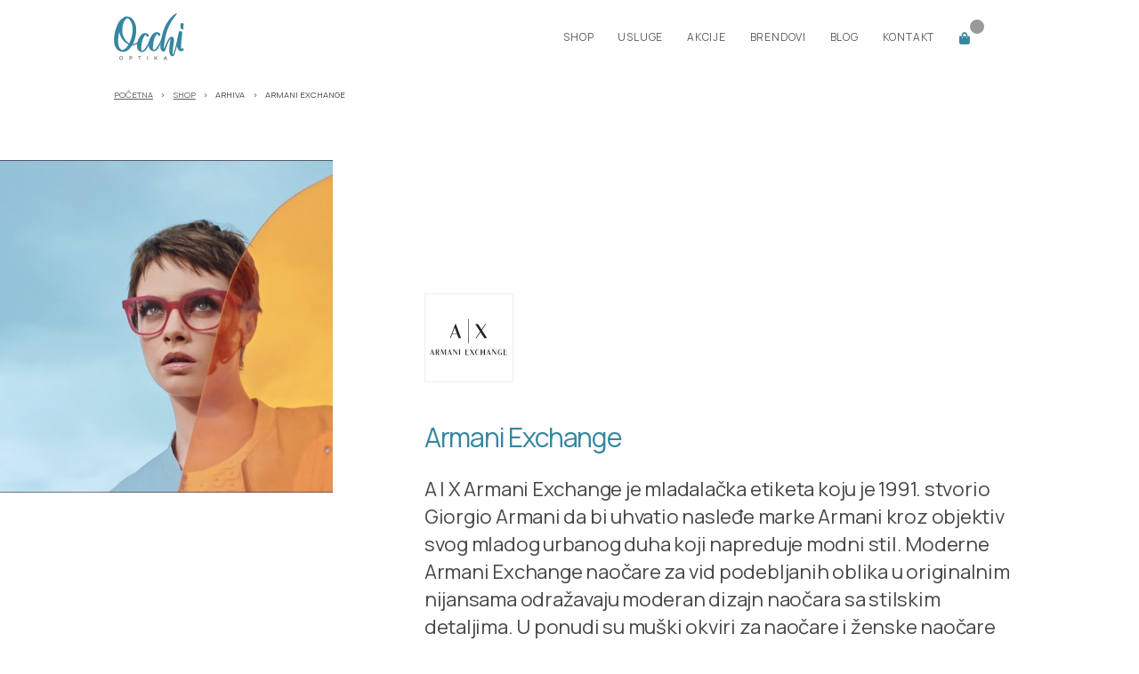

--- FILE ---
content_type: text/css
request_url: https://assets.themomentum.io/v1/file-content/c2a35b01-1b36-49dc-a4c2-f29b2d21c4e9%2Ffile%3Acontent%2Fstyles.css%3FchangeToken%3D2-0?ts=1759829584750
body_size: 45087
content:
@charset "UTF-8";.main-footer a{padding:.2rem 0 .2rem .2rem;display:inline-flex}.main-footer h1,.main-footer h2,.main-footer h3,.main-footer h4,.main-footer h5,.main-footer h6,.main-footer time,.main-footer .alpha,.main-footer .beta,.main-footer .gamma,.main-footer .delta{color:#8ECAD7}.new-slides{border:solid 8px gray}div.snipcart-summary-fees > *{padding-block:.5rem}button.snipcart-button-primary,button.snipcart-button-secondary{border:solid 1px red;margin-top:1.6rem;padding:1.12rem;background:#36869f;color:#fff;border:none}div.snipcart-test-banner__message{text-align:center;background:orange;padding:.5rem}div.snipcart-base-button__wrapper{display:flex;gap:1rem;align-items:center}.elfsight-app-63852be7-9c9a-49b9-aeb3-e8f5b3d7c25d #eapps-google-reviews-63852be7-9c9a-49b9-aeb3-e8f5b3d7c25d .es-main-container a[rel="noreferrer"]{opacity:0!important;visibility:hidden;overflow:hidden;width:0!important;max-height:0}.wrapper-red{border:solid 1px red}.creator-visible{display:none!important}[dims] .creator-visible{display:block!important}.red{color:red}.base-font,body{font-family:'Manrope',sans-serif}.display-font,h1,h2,h3,h4,h5,.tera,.mega,.giga,.alpha,.beta,.gamma,.delta,.epsylon,.zeta{font-family:'Manrope',sans-serif;font-weight:900}:root{--primary:#36869f}.col,body,.collection-item > *,.collection-item .preview,.tabs-nav,.shop-info .card-wrapper,.row,.collection-item .teaser a,.collection-item .liner,.collection-item .liner a,.row-wrap{display:flex}.col,body,.collection-item > *,.collection-item .preview,.tabs-nav,.shop-info .card-wrapper{flex-direction:column}.row,.collection-item .teaser a,.collection-item .liner,.collection-item .liner a{flex-direction:row}.row-wrap{flex-direction:row;flex-wrap:wrap}.grow{flex-grow:1}.shrink{flex-grow:0}.grid,.collection{list-style:none;display:grid}@media screen and (min-width:320px){.grid,.collection{--column-count:1;grid-template-columns:repeat(var(--column-count),1fr);gap:3rem 1.5rem}}@media screen and (min-width:720px){.grid,.collection{--column-count:2}}@media screen and (min-width:1240px){.grid,.collection{--column-count:3}}@media screen and (min-width:320px){.grid.blog,.blog.collection{--column-count:1}}@media screen and (min-width:520px){.grid.blog,.blog.collection{--column-count:2}}@media screen and (min-width:720px){.grid.blog,.blog.collection{--column-count:3}}.grid-stretch{grid-column-start:1;grid-column-end:end}.column--3{column-count:3;margin-bottom:.4rem;display:flex;gap:.2rem 2rem;flex-wrap:wrap}.details p:after{content:'';display:block;width:100%}.padd-top{padding-top:1.5rem;padding-bottom:1.5rem}.hide{display:none!important}.section,.layout-grid{padding:0rem 7vw 4.8rem}@media screen and (min-width:1000px){.section,.layout-grid{padding:1.6rem 10vw 4.8rem}}.center,.service-cover{margin-left:auto;margin-right:auto}.txtl{text-align:left}.txtc{text-align:center}.txtr{text-align:right}.txtj{text-align:justify}.bold{font-weight:700}.black{font-weight:800}.extra-black{font-weight:900}.cmt{margin-top:0!important}.cmr{margin-right:0!important}.cmb{margin-bottom:0!important}.cml{margin-left:0!important}time{font-weight:900;color:#36869f}.mt-1{margin-top:1.6rem!important}.opacity{opacity:.7}html{font-size:16px}@media screen and (min-width:460px) and (min-height:460px){html{font-size:calc(16px + (20 - 16) * ((100vmin - 460px) / (1900 - 460)))}}*{box-sizing:border-box}html{scroll-behavior:smooth}body{color:#474747;margin:0;background:#fff;line-height:1.6rem;font-size:1rem;font-weight:400;margin:0;min-height:100%}p{hyphens:auto;margin-top:0.8rem;margin-bottom:0.8rem;word-spacing:5%}a{color:#5f5f5f;text-decoration:none}a:hover{text-decoration:underline;color:var(--primary);cursor:pointer}h1,h2,h3,h4,h5,.tera,.mega,.giga,.alpha,.beta,.gamma,.delta,.epsylon,.zeta{font-weight:100;letter-spacing:-.04em;color:#36869f;break-inside:avoid}h1,.alpha{font-size:2.36859rem;line-height:2.56rem;margin-top:2.4rem;margin-bottom:0.48rem}h2,.beta{font-size:1.333rem;line-height:1.6rem;margin-top:2.4rem;margin-bottom:0.8rem}h3,.gamma{font-size:1rem;line-height:1.6rem;margin-top:1.2rem;margin-bottom:0.4rem}h4,.delta{font-size:1rem;line-height:1.6rem;margin-top:0rem;margin-bottom:0rem}h5,.epsylon{font-size:1rem;line-height:1.6rem;margin-top:0rem;margin-bottom:0rem}h6,.zeta{font-size:1rem;line-height:1.6rem;margin-top:0rem;margin-bottom:0rem}.lead,.leaded,p.lead,p.leaded{font-size:1.333rem;line-height:2.4rem;margin-top:0.8rem;margin-bottom:1.6rem;letter-spacing:-.01em;font-weight:300;max-width:47ch;hyphens:unset;line-height:1.4}.lead strong,.leaded strong,p.lead strong,p.leaded strong{color:#555}.intro{font-size:clamp(0.8rem,3vmin,48rem)!important}small,.small{font-size:0.75019rem;line-height:1.2rem}.small-block{font-size:0.75019rem;line-height:1.2rem}.large{font-size:1.333rem;line-height:2.4rem;margin-top:0.8rem;margin-bottom:0.8rem}.avoid-break{break-inside:avoid}.no-style{padding:0;list-style:none}.no-style li{margin-right:.3em}.padd{padding:1.6rem 1.5rem!important}::selection{color:white;background:rgba(0,0,0,0.4)}img{max-width:100%;object-fit:cover}strong,.bold{color:#202020;font-weight:800}ul{margin:0;padding-left:.8em}ul li,ol li{margin-bottom:0}li > p,li span{margin-bottom:0}hr{width:100%;margin-top:0.8rem;margin-bottom:0.8rem;color:#fff;border:none;border-top:solid 1px #ddd;height:0}blockquote{border-left:solid 2px #36869F;font-size:1.333rem;line-height:2rem;font-style:italic;font-weight:400;padding:0 0 0 1em;margin-left:0;color:#36869F}blockquote p{margin:0}table,td,th{border:1px solid #ddd;text-align:left}table{border-collapse:collapse;width:100%}button,input,select{border:solid 1px #ccc;padding:1em;margin-bottom:1.6rem;font-family:'Montserrat',sans-serif}button{background:#ccc;border-radius:0.4rem;color:#333;font-weight:600;transition:all ease .3s;cursor:pointer}.button{padding:1.6rem;border:solid 1px #444;display:inline-block}input[type="number"]{padding-right:0}label{cursor:auto}select{cursor:pointer}.main-header{position:sticky;top:0;z-index:1000;border-bottom:solid 1px #fff}[dims-active] .main-header{top:42px}.page-title{padding:.5rem 1.6rem;margin:0;background:#91b2bc;color:white;font-weight:800}.collection-item .preview{outline:solid 1px #eee;padding:1.6rem 1rem}.collection-item .preview h2{margin-top:0}.collection-item .teaser img{width:50%;margin-right:1rem}.collection-item .teaser h3{margin:0}.collection-item .liner{align-items:baseline}.collection-item{padding:0}.collection-item .image{text-align:center}.collection-item .logo{width:6.4rem;height:6.4rem;border:solid 2px #eee;margin:0.8rem 0;object-fit:contain;padding:0.8rem}.collection-item .logo img{width:100%;height:100%;object-fit:contain}.collection-item{position:relative}.availability{position:relative;display:inline-block;width:100%;font-size:0;text-indent:-10000em!important;border-radius:.12em;margin-bottom:0.8rem}.availability:before{font-size:0.8rem;position:absolute;top:0;left:0;width:100%;text-indent:0;text-align:center}.availability[content="true"]{background:#a1c362}.availability[content="true"]:before{content:'ima na stanju';color:white}.availability[content="false"]{background:#fdd}.availability[content="false"]:before{content:"nema na stanju";color:#c00;text-align:center}.availability[content="false"] ~ .price-wrapper,.availability[content="false"] ~ .large .price-group{display:none}.availability[content="false"] ~ #button-holder .submit-validation,.availability[content="false"] ~ #button-holder .submit-frames-glasses{opacity:.15;pointer-events:none}.teaser .availability[content="true"],.preview .availability[content="true"]{display:none}[dims-active] .availability[content="false"] ~ .price-wrapper,[dims-active] .availability[content="false"] ~ .large .price-group{display:inherit}.product-list [data-availability=""],.product-list [data-availability="false"]{display:none!important}.product-list [data-availability="true"]{display:block}[dims-active] .product-list [data-availability=""],[dims-active] .product-list [data-availability="false"]{display:block!important}[dims-active] .product-list [data-availability="true"]{display:block}.main{flex-grow:1}.main-nav.new-nav{background:white;z-index:10;display:flex;justify-content:space-between;align-items:center;min-height:5rem;padding-top:0;padding-bottom:0;padding-inline:1.6rem}.main-nav.new-nav .snipcart-checkout{background:transparent;border:none;margin:0}.main-nav.new-nav .snipcart-checkout i{color:#36869f}.main-nav.new-nav .snipcart-checkout .snipcart-total-price{font-weight:400;padding:0 1rem}.main-nav.new-nav .snipcart-items-count{border-radius:100%;width:1.3em;height:1.3em;display:inline-flex;align-items:center;align-content:center;justify-content:center;background:#999;color:#fff;font-family:'Montserrat',sans-serif;font-size:0.75019rem;position:relative;top:-.6rem;font-weight:400}.main-nav.new-nav .logo{height:4.8rem;width:4.8rem;position:relative;display:block;object-fit:contain}.main-nav.new-nav ul{list-style:none;padding:0;display:none}.main-nav.new-nav ul li a{padding:0.8rem;text-transform:uppercase;font-size:.72rem;letter-spacing:.1ch}.main-nav.new-nav .nav-wrapper{display:flex;align-items:center}.main-nav.new-nav .open-main-nav,.main-nav.new-nav .close-main-nav{background:transparent;border:none;font-size:1.6rem;color:#474747;margin:0;position:relative;right:-1.4rem}.main-nav.new-nav .open-main-nav:hover,.main-nav.new-nav .close-main-nav:hover{color:var(--primary)}.main-nav.new-nav .open-main-nav{display:block}.main-nav.new-nav .close-main-nav{display:none}.main-nav.new-nav.active{flex-direction:column;position:fixed;z-index:11;top:0;bottom:0;left:0;right:0;justify-content:center}.main-nav.new-nav.active .nav-wrapper{display:flex;flex-direction:column}.main-nav.new-nav.active .logo{height:6.4rem;width:8rem;margin-bottom:3.2rem}.main-nav.new-nav.active ul{margin:0 0 3.2rem 0;line-height:3.2rem;text-align:center;display:block}.main-nav.new-nav.active .open-main-nav,.main-nav.new-nav.active .close-main-nav{position:absolute;top:0;right:0}.main-nav.new-nav.active .open-main-nav{display:none}.main-nav.new-nav.active .close-main-nav{display:block}@media screen and (min-aspect-ratio:10 / 8){.main-nav.new-nav.active ul{display:inherit;margin:0}.main-nav.new-nav.active .nav-wrapper{flex-direction:row}}@media screen and (min-width:850px){.main-nav.new-nav ul{display:flex;flex-direction:row}.main-nav.new-nav .open-main-nav,.main-nav.new-nav .close-main-nav{display:none}}.main-footer{border-top:.1rem solid #e6f0f3;padding-top:3.2rem;padding-bottom:3.2rem;position:relative;z-index:999;background:#333232;color:white}.main-footer strong,.main-footer p:not(.gamma),.main-footer a:not(.fab){color:white}.main-footer__copyright{border-top:solid 1px #ccc;display:flex;margin-top:1.6rem;padding-top:1.6rem;padding-bottom:1.6rem;justify-content:space-between}@media screen and (min-width:800px){.layout-grid{display:grid;grid-template-columns:2fr minmax(25ch,1fr);grid-template-rows:auto;gap:12%}}@media screen and (min-width:600px){.layout-grid--product{display:grid;grid-template-columns:65% 30%;grid-gap:5%;align-content:center}}.layout-grid--contact{padding:0;grid-gap:0}.layout-grid--contact iframe{height:50rem}@media screen and (min-width:600px){.layout-grid--contact{padding:0;display:grid;grid-template-columns:6fr 5fr}.layout-grid--contact iframe{height:100%}}.card{padding:1.6rem 1rem;font-size:0.75019rem;line-height:1.2rem;border-radius:0.4rem;border:solid 3px #36869f44}.card p:first-of-type{margin-top:0}.side-nav{background:#64a2b5;height:min-content;margin-bottom:1.6rem;padding:.01rem 2rem 0;position:sticky;top:5rem;border-radius:4vmin}.side-nav .sidebar-title{color:white;text-transform:uppercase}.side-nav ul{padding:0;display:block;list-style:none}.side-nav ul li{padding:0}.side-nav ul li + li{border-top:solid 1px #eee}.side-nav ul li a{display:block;padding:1.6rem 0;color:#fff;margin:0}.side-nav ul li a:hover{color:#333}.category{position:relative}.category__title{position:absolute;top:0;color:#fff;text-shadow:0 0 3em black,0 0 1em rgba(0,0,0,0.4),0 0 0.5em rgba(0,0,0,0.2)}.brand.preview a{padding:1.6rem;justify-content:center;flex-grow:1}.tabs{margin:0 0 4.8rem}.tabs .details{padding:0 10%}.tabs p,.tabs strong{display:inline-block}.tabs strong{color:#444}.tabs p{width:100%;margin-top:0}.tabs-nav{justify-content:center;border-bottom:solid 1px #ccc;margin:3.2rem 0 1.6rem}.tabs-nav--wide{margin:3.2rem -10vh 1.6rem}.tabs-nav button{border:none;height:4.8rem;padding:0 5vw;background:#fff;border-bottom:solid 0 #ccc;width:100%;cursor:pointer;margin:0}.tabs-nav button:focus,.tabs-nav button.active{border-bottom:solid 5px #ccc}@media screen and (min-width:310px){.tabs-nav{flex-direction:row}.tabs-nav button{width:auto;cursor:pointer}}.tabs--hidden{display:none!important}.tabs.collection-item-category{min-height:25vmin}#description{max-width:71ch;margin-inline:auto;line-height:1.4}p.tabs{padding:0 10%}.social-share{margin:1.5rem 0 0 0;display:flex;justify-content:center}.social-share a{margin-right:.6ch}.social-share a .a2a_svg{background-color:#36869f!important}.blog-social-share{text-align:center;justify-content:center;display:flex}.blog-social-share .social-share{margin:0}.banner{position:relative}.banner__cover{width:48vmin;height:48vmin;border-radius:0 8vmin 8vmin 0;object-fit:cover}.banner__cover:after{content:'aloha';display:flex;width:2rem;height:2rem;color:red}.banner--shop,.banner--blog,.banner--services,.banner--category,.banner--offer,.banner--contact{position:relative;display:flex;flex-direction:column;padding-top:1.6rem;padding-bottom:1.6rem}.banner--shop .logo,.banner--blog .logo,.banner--services .logo,.banner--category .logo,.banner--offer .logo,.banner--contact .logo{margin:0 auto;object-fit:contain}.banner--shop img,.banner--blog img,.banner--services img,.banner--category img,.banner--offer img,.banner--contact img{margin:0rem auto 0rem;width:20rem;height:15vh;object-fit:contain;opacity:.6}.banner--shop .leaded,.banner--blog .leaded,.banner--services .leaded,.banner--category .leaded,.banner--offer .leaded,.banner--contact .leaded{margin-left:auto;margin-right:auto;width:90%;max-width:46ch}.banner--brand__logo{width:6rem;height:6rem;object-fit:contain;border:solid 1px #eee;background:white;z-index:11}.banner--blogpost{margin-top:0rem}.banner--blogpost .cover{margin-top:3rem;width:100%}.banner--blogpost .blogpost__meta{justify-content:center;display:flex;flex-direction:column;padding:1.5rem 15% 1.5rem}.banner--blogpost:before{content:'';display:block;height:25vmin;aspect-ratio:1 / 1;background:#36869F;position:absolute;top:0;right:0;z-index:1;opacity:.6;left:36vmin;border-radius:4vmin}@media screen and (min-width:800px){.banner--blogpost{display:flex}.banner--blogpost:before{left:36vmin;right:auto}.banner--blogpost .blogpost__meta{padding:12rem 8% 6rem}.banner--blogpost .cover{width:52vmin;height:52vmin}}.banner--article{border-color:yellow}.banner--contact .logo{margin:0rem auto;width:12.8rem;height:6.4rem}.cover{}.cover--thumb{width:100%;height:10rem;opacity:1}@media screen and (min-width:600px){.cover--thumb{height:15vmax}}.cover--map{height:100%}.cover--map iframe{width:100%}.cta{display:flex;background:#ebeff0;align-items:center;justify-content:center}.cta__content{text-align:center;padding-bottom:1.6rem}.cta form{display:flex;justify-content:center}nav.breadcrumb{padding:0rem 7vw;text-transform:uppercase;font-size:0.56278rem}@media screen and (min-width:1000px){nav.breadcrumb{padding:0rem 10vw}}nav.breadcrumb .row,nav.breadcrumb .collection-item .teaser a,.collection-item .teaser nav.breadcrumb a,nav.breadcrumb .collection-item .liner,.collection-item nav.breadcrumb .liner,nav.breadcrumb .collection-item .liner a,.collection-item .liner nav.breadcrumb a{flex-wrap:wrap}nav.breadcrumb ol,nav.breadcrumb ul{list-style:none;padding:0}nav.breadcrumb .arrow{display:inline-block;padding:0 .5rem}nav.breadcrumb a{text-decoration:underline}nav.breadcrumb a:hover{text-decoration:none}.home-banner{position:relative;display:flex;padding:9.6rem 2rem;flex-direction:column;justify-content:center}.home-prod-cat{display:flex;flex-direction:column;text-align:center}.home-offers .image-wrap{background:#36869f;padding:0;max-height:50vh;overflow:hidden;border:solid .8rem white;border-radius:8vmin;margin:2rem}@media screen and (min-width:700px){.home-offers .image-wrap{border-radius:0 8vmin 8vmin 0;margin:0;border-left:none;max-height:80vh}}.home-offers .image{height:10%;width:100%;object-fit:cover;opacity:.8;margin:0}@media screen and (min-width:700px){.home-offers{display:flex}.home-offers > div{flex-basis:50%}.home-offers .image{height:100%;width:100%;object-fit:cover}}.link-btn{display:inline-flex;align-items:center;border-radius:0.4rem;padding:1rem;background:#36869f;color:white;transition:transform .3s ease}.link-btn:hover{color:#eee;text-decoration:none;transform:scale(102%)}.link-btn span{display:flex;font-weight:600;margin-right:.4em}.link-btn i{position:relative;top:.1em}.home-blog{margin-block:5rem}.home-blog .text-short{margin-bottom:4.5rem}.padded{padding:5rem}.home-secondary{padding:1.6rem 0 1.6rem;justify-content:center}.home-secondary .ilustration{min-width:100%;max-width:25vmin;opacity:.7}.home-secondary > a{width:30rem}.home-secondary > a > div{padding:4.8rem 18%;text-align:center;transition:box-shadow linear .3s,transform linear .3s}.home-secondary > a > div:hover{background:#fff;transform:scale(1.02);z-index:1;position:relative}.home-secondary a:hover{text-decoration:none}@media screen and (min-width:600px){.home-secondary{display:flex;flex-direction:row}}.shop-info{max-width:75ch;padding:4.8rem 7%;display:block;margin-bottom:0rem;text-align:center}.shop-info .card-wrapper{align-items:center}.shop-info .ilustration{max-height:6vmin;opacity:.5;margin-top:1.6rem;margin-bottom:1.6rem}@media screen and (min-width:600px){.shop-info{width:85vw;margin:0 auto 0rem}}@media screen and (min-width:900px){.shop-info{width:70vw}}.shop-info .shop-info-inner i{margin-bottom:1.6rem}@media screen and (min-width:400px){.shop-info .shop-info-inner{display:flex;flex-direction:row}.shop-info .shop-info-inner > div{width:50%;padding:2rem;text-align:center;display:flex;flex-direction:column}}.text-short{max-width:52ch;margin-inline:auto;margin-bottom:1.5rem}.product-categories,.services{padding:0;list-style:none;margin-top:0rem;margin-bottom:3.2rem!important}.product-categories .product-category-list-item,.product-categories .service-category-list-item,.services .product-category-list-item,.services .service-category-list-item{display:flex;justify-content:center}.product-categories .product-category-list-item a,.product-categories .service-category-list-item a,.services .product-category-list-item a,.services .service-category-list-item a{display:flex;flex-direction:column;justify-content:center;align-items:center;text-align:center;border-bottom:solid 1px #ddd;padding:1rem;max-width:52vmin;text-transform:uppercase}.product-categories .product-category-list-item a img,.product-categories .product-category-list-item a span,.product-categories .service-category-list-item a img,.product-categories .service-category-list-item a span,.services .product-category-list-item a img,.services .product-category-list-item a span,.services .service-category-list-item a img,.services .service-category-list-item a span{padding-block:.4rem}.product-categories .product-category-list-item:last-of-type a,.product-categories .service-category-list-item:last-of-type a,.services .product-category-list-item:last-of-type a,.services .service-category-list-item:last-of-type a{border:none}@media screen and (min-width:580px){.product-categories,.services{margin-top:3.2rem;margin-bottom:0rem;display:flex;justify-content:center}.product-categories .product-category-list-item,.product-categories .service-category-list-item,.services .product-category-list-item,.services .service-category-list-item{padding:0}.product-categories .product-category-list-item a,.product-categories .service-category-list-item a,.services .product-category-list-item a,.services .service-category-list-item a{display:flex;flex-direction:column;justify-content:center;align-items:center;text-align:center;border-bottom:none;border-right:solid 1px #ddd;padding:0rem 2rem;height:100%}.product-categories .product-category-list-item:last-of-type a,.product-categories .service-category-list-item:last-of-type a,.services .product-category-list-item:last-of-type a,.services .service-category-list-item:last-of-type a{border:none}}.service-cover{max-width:30vmin;height:auto;padding-top:1.6rem;display:block}.product-category a:hover{text-decoration:none}.product-category .example-list h2{margin:3.2rem 0 1.6rem 0;background:#88a8b3;text-transform:uppercase;font-weight:400;color:#fff;letter-spacing:.1em;font-size:0.75019rem;padding:0.4rem 0.5rem;transition:padding-left .6s ease}.product-category .example-list h2:hover{padding-left:1rem}.product-category .example-list h2::before{content:"> "}.controls{display:none;position:relative;background:#fff;border:none;padding:0;flex-wrap:wrap;justify-content:center;margin-bottom:.1rem;border-bottom:solid 1px #ccc;font-size:0.75019rem}.controls:last-of-type{border-bottom:none}.controls label{display:inline-flex;margin:1px;border:none}.controls [type="checkbox"],.controls [type="radio"],.controls [type="button"]{display:none}.controls [type="checkbox"] + span,.controls [type="radio"] + span,.controls [type="button"] + span{padding:0.8rem 1rem;text-transform:uppercase;letter-spacing:-.02em;cursor:pointer;border-radius:.6em}.controls [type="checkbox"]:hover + span,.controls [type="radio"]:hover + span,.controls [type="button"]:hover + span{background:#eee}.controls [type="checkbox"]:checked + span,.controls [type="radio"]:checked + span,.controls [type="button"]:checked + span{background:#86b6c5;color:#fff}.controls .visible-input [type="checkbox"]{display:initial;-webkit-appearance:checkbox;appearance:checkbox;background-color:#fff;margin:0}.controls .visible-input [type="checkbox"]::before{content:"";width:0.65em;height:0.65em;transform:scale(0);transition:120ms transform ease-in-out;box-shadow:inset 1em 1em black}.controls input[type="checkbox"]{display:grid;place-content:center}.controls input[type="checkbox"]:checked::before{transform:scale(1)}.controls .clear-filter{position:absolute;right:0}[data-name="glasses"] .controls--glasses,[data-name="lences"] .controls--lences,[data-name="frames"] .controls--frames,[data-name="sunglasses"] .controls--sunglasses{display:flex}.product-list{list-style:none;margin:0 auto 6.4rem auto;max-width:65rem!important;max-width:90em}.product-list li{min-width:0;padding:0.8rem 0 0}.product-list li a{display:flex;flex-direction:column;align-items:center}.product-list li a:hover{text-decoration:none}.product-list li .title{font-weight:600;text-align:center}.product-list li img{width:100%;height:14vmax;height:9.6rem;max-width:14rem;object-fit:contain}.product-list .price-wrapper{font-weight:700;font-size:100%;color:#333}.product h1{color:#333;font-size:1rem;margin-bottom:0}.product img{min-width:60%;object-fit:contain}.product__inner{display:flex}.product__brand li{justify-content:center;align-items:center;display:flex;flex-direction:row;flex-wrap:wrap}.product__brand li strong,.product__brand li a{margin-right:.5ch}@media (min-width:600px){.product__brand li{justify-content:flex-start}}.product-meta{align-content:center;justify-content:center;display:flex;flex-direction:column;text-align:center}.product-meta > p{margin-top:0}.product-meta span{display:inline-flex;align-items:center;min-height:1.6rem;min-width:2ch}.product-meta button{background:#187390;color:#fff;border:none}@media screen and (min-width:600px){.product-meta{text-align:left}}.product-forms{margin-bottom:1.6rem}.product .zoom{outline:solid 1px #eee}.product .large{margin:0}.product .price-group{display:block;margin-top:0;margin-bottom:1.6rem}.product .price,.product .currency{font-size:130%;color:var(--primary)}.product .link-glasses{padding-top:0.8rem;padding-bottom:0.8rem;margin:0}.product .link-glasses:hover{background:#eee}.product .link-glasses a{display:flex;align-items:center;justify-content:center;font-size:1rem}.product .link-glasses a .glass-small{min-width:0;max-width:5rem;width:8rem;margin:0}.product .info{display:flex}.product .info i{margin-right:1ch}[data-category] ~ [data-datasheet] .global ul{margin:auto 0}[data-category] ~ [data-datasheet] .frames,[data-category] ~ [data-datasheet] .glasses,[data-category] ~ [data-datasheet] .sunglasses,[data-category] ~ [data-datasheet] .lenses{display:none!important}[data-category] ~ [data-datasheet] .global,[data-category] ~ [data-datasheet] .frames,[data-category] ~ [data-datasheet] .glasses,[data-category] ~ [data-datasheet] .sunglasses,[data-category] ~ [data-datasheet] .lenses{border-bottom:solid 1px #c9dfe5;padding:1rem;line-height:2rem;align-items:start;justify-content:flex-start}[data-category] ~ [data-datasheet] .global > p,[data-category] ~ [data-datasheet] .frames > p,[data-category] ~ [data-datasheet] .glasses > p,[data-category] ~ [data-datasheet] .sunglasses > p,[data-category] ~ [data-datasheet] .lenses > p{margin:0}[data-category] ~ [data-datasheet] .global:last-child,[data-category] ~ [data-datasheet] .frames:last-child,[data-category] ~ [data-datasheet] .glasses:last-child,[data-category] ~ [data-datasheet] .sunglasses:last-child,[data-category] ~ [data-datasheet] .lenses:last-child{border-bottom:none}[data-category] ~ [data-datasheet='Frames'] .frames{display:flex!important}[data-category] ~ [data-datasheet='Sunglasses'] .frames{display:flex!important}[data-category] ~ [data-datasheet='Sunglasses'] .sunglasses{display:flex!important}[data-category] ~ [data-datasheet='Sunglasses'] .material-frames{display:none!important}[data-category] ~ [data-datasheet='Transparent'] .glasses,[data-category] ~ [data-datasheet='Photo'] .glasses{display:inline!important}[data-category] ~ [data-datasheet='Transparent'] .glasses > p,[data-category] ~ [data-datasheet='Photo'] .glasses > p{display:block}[data-category] ~ [data-datasheet='Color'] .lenses,[data-category] ~ [data-datasheet='Regular'] .lenses,[data-category] ~ [data-datasheet='Astigmatism'] .lenses,[data-category] ~ [data-datasheet='Multifocal'] .lenses,[data-category] ~ [data-datasheet='Sredstva'] .lenses{display:flex!important}[data-prod] > *{display:none}[dims-active] .dims-meta[data-prod] > .sphere,[dims-active] .dims-meta[data-prod] > .diameter,[dims-active] .dims-meta[data-prod] > .basic-curve,[dims-active] .dims-meta[data-prod] > .cilinder,[dims-active] .dims-meta[data-prod] > .angle{display:none!important}[dims-active] .dims-meta[data-prod="Transparent"] > .sphere{display:block!important}[dims-active] .dims-meta[data-prod="Photo"] > .sphere{display:block!important}[dims-active] .dims-meta[data-prod="Regular"] > .sphere,[dims-active] .dims-meta[data-prod="Regular"] > .basic-curve{display:block!important}[dims-active] .dims-meta[data-prod="Astigmatism"] > .sphere,[dims-active] .dims-meta[data-prod="Astigmatism"] > .cilinder,[dims-active] .dims-meta[data-prod="Astigmatism"] > .angle{display:block!important}[dims-active] .dims-meta[data-prod="Multifocal"] > .sphere{display:block!important}[dims-active] .dims-meta[data-prod="Color"] > .sphere,[dims-active] .dims-meta[data-prod="Color"] > .diameter,[dims-active] .dims-meta[data-prod="Color"] > .basic-curve{display:block!important}[data-prod="Frames"] .prod-frames{display:block}[data-prod="Sunglasses"] .prod-sunglasses{display:block}[data-prod="Transparent"] .prod-transparent{display:block}[data-prod="Photo"] .prod-photo{display:block}[data-prod="Regular"] .prod-regular{display:block}[data-prod="Astigmatism"] .prod-astigmatism{display:block}[data-prod="Multifocal"] .prod-multifocal{display:block}[data-prod="Color"] .prod-color{display:block}.tags,.forms{color:#999;font-size:0.75019rem;font-weight:400;display:block}#button-holder{display:flex;justify-content:center}#button-holder form .form-fields{margin-bottom:1.6rem}#button-holder form .form-fields > div > div{padding:2px}#button-holder form .form-fields label > input,#button-holder form .form-fields label > span,#button-holder form .form-fields select{display:inline-flex;width:50%;margin-right:0}#button-holder form .form-fields label > span{padding-right:.5rem}#button-holder form .form-fields .input-wrapper{display:inline-flex!important;width:50%;align-items:center;justify-content:flex-end;background:#f3f3f3;padding:0 .6rem 0 1.2rem}#button-holder form .form-fields .input-wrapper input{display:flex}#button-holder form input[type="number"]{margin-right:.2rem}form.submit-buttons{display:flex!important;flex-direction:column}.submit-validation{margin-top:1.6rem;margin-bottom:0.32rem!important}.submit-frames-glasses{word-break:break-word!important;display:none!important}[data-category="Frames"] .submit-frames-glasses{display:block!important}.tags{color:#86b6c5;border-radius:.5em}.brand-list{list-style:none;margin:0;padding:0}.brand-list li{position:relative}.brand-list li img.logo{width:6rem;height:6rem;position:absolute;right:-.6em;top:0;border-radius:50%;padding:1em;background-color:white;object-fit:contain;box-shadow:2px 3px 2px 1px #36869f40}.brand-list li img.cover{object-fit:cover}@media screen and (min-width:620px){.brand-list{display:grid;grid-template-columns:1fr 1fr;grid-gap:2rem}.brand-list img.cover{width:50vmin;height:50vmin;object-fit:cover}}@media screen and (min-width:920px){.brand-list{grid-template-columns:1fr 1fr 1fr}}.offer.view{margin-bottom:3.2rem}.offer-duration{margin:0rem 0 1.6rem 0}.blog-thumb{margin-bottom:1.6rem}.blog-thumb-meta{padding:1rem;transition:all ease-out .4s}.blog-thumb-meta time{margin:0}.blog-thumb-meta h3{color:#444;margin-top:0}.blog-thumb-meta .description{display:none;transition:all ease .3s}.blog-thumb a{position:relative}.blog-thumb a img{border-radius:1vmin;width:100%;aspect-ratio:8/5;top:0;transition:all ease 3s}.blog-thumb a:hover .blog-thumb-meta{bottom:0}.blog-thumb a:hover .description{opacity:1}.blog-thumb a:hover img{transform:scale(1.1)}.blogpost__meta h1{font-size:1.8rem;max-width:36ch}.blogpost__meta time{font-weight:300;z-index:11;top:1.8rem;position:relative}.blogpost__body{max-width:125ch;padding-left:20%}.blogpost__body blockquote{margin-left:-7%;width:100%;float:left}@media screen and (min-width:400px){.blogpost__body blockquote{width:70%}}.blogpost__body img{margin-left:-7%;max-width:115%;width:115%;border:solid 1em #86b6c5;padding:1em;box-shadow:0 12px 12px #aaaaaabb;margin-block:1.5rem;border-radius:8vmin}.blogpost__body iframe{min-width:100%;aspect-ratio:16 / 9;border:solid 1em #86b6c5;box-shadow:0 12px 12px #aaaaaabb;margin-bottom:1.5rem}.swiper-wrapper{padding:0;list-style:none;overflow:hidden}.swiper-button-next,.swiper-button-prev{width:4.8rem;height:4.8rem;padding:0;margin-top:calc(-1 * var(--swiper-navigation-size)/ 2);background:white;position:absolute;z-index:122;top:auto;bottom:0;transition:background ease .6s;color:#36869f}.swiper-button-next:hover,.swiper-button-prev:hover{background:#f8f8f8}.swiper-button-next::after,.swiper-button-prev::after{font-size:1.8rem}.swiper-button-prev{left:auto;right:4rem}.swiper-button-next{right:0}.img-responsive{height:auto;max-width:75vmin}.gallery{border:solid red 5px}.gallery-top{width:100%;padding-bottom:3.2rem}.gallery-top .swiper-slide img{height:50vmin}.gallery-thumbs{box-sizing:border-box;padding:0rem 1rem 1.6rem;border-bottom:solid 1px #f7f7f7}.gallery-thumbs .swiper-wrapper{align-items:flex-start}.gallery-thumbs .swiper-slide{width:15%!important;opacity:0.4;cursor:pointer;padding:0}.gallery-thumbs .swiper-slide-thumb-active{opacity:1}.gallery-thumbs .swiper-slide img{min-height:1.6rem;object-fit:contain}.product-swiper-slider{display:flex;flex-direction:column-reverse;max-height:90vh;min-height:12.8rem}.product-swiper-slider .swiper-container{position:relative}.product-swiper-slider .swiper-slide{display:flex;height:auto;align-items:center}.product-swiper-slider .swiper-slide img{width:100%;user-select:none;position:relative;z-index:1}.offers-swiper-slider .swiper-container{width:100%}@media screen and (min-width:600px){.offers-swiper-slider .swiper-container{height:50vh}}.offers-swiper-slider .swiper-slide{padding:3rem 3rem 6rem 3rem;align-items:center;height:100%}.offers-swiper-slider .swiper-slide img{object-fit:cover;height:50%;width:100%}@media screen and (min-width:600px){.offers-swiper-slider .swiper-slide{display:flex;flex-direction:column;align-items:center;justify-content:center}.offers-swiper-slider .swiper-slide img{height:100%;width:60%;object-fit:cover}}.offers-swiper-slider .swiper-slide .subtitle{font-size:1.6em;font-weight:700}.offers-swiper-slider .swiper-slide .text{max-width:45ch}.offers-swiper-slider .swiper-slide .text-box{padding:3.2rem 15% 3.2rem 10%}@media screen and (min-width:600px){.offers-swiper-slider .swiper-slide .text-box{padding:3.2rem 15% 3.2rem 4rem}}.offers-swiper-slider .swiper-slide:nth-child(even) .text-box{padding:1.6rem 10% 4.8rem 15%}@media screen and (min-width:600px){.offers-swiper-slider .swiper-slide:nth-child(even) .text-box{padding:1.6rem 1rem 1.6rem 15%}}.parallax-bg{background:#eee;left:0;top:0;height:100%;min-height:60vh;-webkit-background-size:cover;background-size:cover;background-position:center}nav[cr-pagination],nav.pagination{display:flex;padding:3.2rem 2rem;justify-content:center}nav[cr-pagination] ul,nav.pagination ul{display:flex;list-style:none;flex-wrap:wrap;justify-content:center;max-width:70vw}nav[cr-pagination] ul li a,nav.pagination ul li a{padding:0.8rem 1rem;color:#333;font-weight:600;display:flex}nav[cr-pagination] ul li a.current,nav.pagination ul li a.current{background:var(--primary);color:#fff;pointer-events:none}nav[cr-pagination] ul li a.disabled,nav.pagination ul li a.disabled{color:#aaa;pointer-events:none}label{display:flex;align-items:baseline;justify-content:space-between;border-bottom:1px solid #eee}label span{line-height:1}input[type="number"]{width:6em;padding-right:.5rem;text-align:right;margin-bottom:0}select,input{display:block;background-color:#f3f3f3;font-weight:400;padding:0.8rem 1.6em 0.8rem 0.6em;max-width:100%;box-sizing:border-box;border:none;-moz-appearance:none;-webkit-appearance:none;appearance:none}select{text-align:right;margin:0;background-image:url("data:image/svg+xml;charset=US-ASCII,%3Csvg%20xmlns%3D%22http%3A%2F%2Fwww.w3.org%2F2000%2Fsvg%22%20width%3D%22292.4%22%20height%3D%22292.4%22%3E%3Cpath%20fill%3D%22%23007CB2%22%20d%3D%22M287%2069.4a17.6%2017.6%200%200%200-13-5.4H18.4c-5%200-9.3%201.8-12.9%205.4A17.6%2017.6%200%200%200%200%2082.2c0%205%201.8%209.3%205.4%2012.9l128%20127.9c3.6%203.6%207.8%205.4%2012.8%205.4s9.2-1.8%2012.8-5.4L287%2095c3.5-3.5%205.4-7.8%205.4-12.8%200-5-1.9-9.2-5.5-12.8z%22%2F%3E%3C%2Fsvg%3E");background-repeat:no-repeat,repeat;background-position:right .7em top 50%,0 0;background-size:.65em auto,100%}.select-css::-ms-expand{display:none}.select-css:hover{border-color:#888}.select-css:focus{border-color:#aaa;box-shadow:0 0 1px 3px rgba(59,153,252,0.7);box-shadow:0 0 0 3px -moz-mac-focusring;color:#222;outline:none}.select-css option{font-weight:normal}*[dir="rtl"] .select-css,:root:lang(ar) .select-css,:root:lang(iw) .select-css{background-position:left .7em top 50%,0 0;padding:0.8rem 0.8em 0.8rem 1.4em}.select-css:disabled,.select-css[aria-disabled=true]{color:graytext;background-image:url("data:image/svg+xml;charset=US-ASCII,%3Csvg%20xmlns%3D%22http%3A%2F%2Fwww.w3.org%2F2000%2Fsvg%22%20width%3D%22292.4%22%20height%3D%22292.4%22%3E%3Cpath%20fill%3D%22graytext%22%20d%3D%22M287%2069.4a17.6%2017.6%200%200%200-13-5.4H18.4c-5%200-9.3%201.8-12.9%205.4A17.6%2017.6%200%200%200%200%2082.2c0%205%201.8%209.3%205.4%2012.9l128%20127.9c3.6%203.6%207.8%205.4%2012.8%205.4s9.2-1.8%2012.8-5.4L287%2095c3.5-3.5%205.4-7.8%205.4-12.8%200-5-1.9-9.2-5.5-12.8z%22%2F%3E%3C%2Fsvg%3E"),linear-gradient(to bottom,#fff 0%,#e5e5e5 100%)}.select-css:disabled:hover,.select-css[aria-disabled=true]{border-color:#aaa}.slide{display:grid;grid-template-columns:7vw repeat(15,1fr);grid-template-rows:repeat(8,1fr);grid-gap:0;position:relative;margin-bottom:3.2rem;height:80vh;transition:height linear .3s}@media screen and (min-width:1000px){.slide{grid-template-columns:10vw repeat(15,1fr);height:85vh}}.slide.intro-var-1 .name{position:absolute;top:-4rem;background:gray;color:white}.slide.intro-var-1 .text{grid-column:2 / 16;grid-row:1 / 6;z-index:2;display:flex;flex-direction:column;justify-content:center;background:rgba(255,255,255,0.6);padding-right:1em;text-align:center}.slide.intro-var-1 .text .lead{letter-spacing:-.01em}.slide.intro-var-1 .image{grid-column:5 / 12;grid-row:7 / 9;height:100%;width:100%;z-index:1;border:solid .8rem white;border-radius:8vmin}.slide.intro-var-1 .background-image{grid-column:6 / 17;grid-row:6 / 8;height:100%;width:100%;border-radius:8vmin 0 0 8vmin;object-fit:cover}@media screen and (min-width:480px){.slide.intro-var-1 .text{grid-column:2 / 9;grid-row:3 / 6}.slide.intro-var-1 .image{grid-column:9 / 14;grid-row:6 / 9}.slide.intro-var-1 .background-image{grid-column:10 / 17;grid-row:1 / 8}}@media screen and (min-width:900px){.slide.intro-var-1 .text{grid-column:2 / 6;grid-row:3 / 6}.slide.intro-var-1 .image{grid-column:6 / 10;grid-row:6 / 9}.slide.intro-var-1 .background-image{grid-column:7 / 17;grid-row:1 / 8}}.offer[data-visible=""]{display:none!important}.offer .details iframe{width:100%;aspect-ratio:16 / 9}html[dims-active]{margin-top:42px}html[dims-active] .dims-padd{padding:2px}.no-content{display:none!important}.dims-visible,.dev-visible{display:none!important}[dims-active] .swiper-wrapper{border-top:dotted 1px gray;padding-top:1rem;padding-lef:1rem}[dims-active] .dims-visible{display:flex!important;outline:dotted 2px orange;justify-content:center;text-align:center;word-break:break-all;min-height:1.5rem;margin-bottom:0.75rem;position:relative}[dims-active] .dims-visible div{display:flex!important;width:100%}[dims-active] .dims-visible meta{background:#ff5e4e73;display:inline-block;padding:.5rem;position:absolute;top:0;left:0;width:2rem;botom:0}[dims-active] .no-content{display:inherit!important}[dims-active] .offer[data-visible=""]{display:initial!important}[dims-active] body .dims-meta-visible meta{display:inline-block;background:orange;padding:2em;position:relative}[dims-active] .snipcart-modal__container{margin-top:42px!important}[dims-active] .main-nav.new-nav.active .close-main-nav{top:45px!important}[dims-active] .description.tabs{outline:solid 1px #ccc;min-height:1.2em}[dims-active] .product-view-thumbnail{min-width:13vmin;width:33vmin;margin:0 auto 6rem}script,script.no-content,[dims-active] script,[dims-active] script.no-content{display:none!important}script::after{background:var(--tag-bgcolor);content:"<" attr(cr-tag) "> " attr(src) " " attr(async) " " attr(defer)!important}.snipcart{position:relative;z-index:1200}.snipcart-modal{background-color:#fff!important}.snipcart-modal__container{background-color:#fff!important}.snipcart__box--badge,.snipcart__box--gray,.snipcart-featured-payment-methods__title,.snipcart-cart-header,.snipcart-item-line__container,.snipcart-cart__content,.snipcart-item-line{background-color:#fff!important}.snipcart-form,.snipcart-item-line{box-shadow:none!important}.snipcart-item-quantity__quantity{border:1px solid #bfbfbf}.snipcart-item-custom-fields__field{display:flex!important;align-items:baseline!important}.snipcart-item-custom-fields__field .snipcart-form__label{margin-right:1ch!important;font-weight:800!important}.snipcart-item-custom-fields__field .snipcart-form__label:after{content:':'}.snipcart-item-custom-fields__field .snipcart__font--bold{font-weight:300}.layout{margin:0!important}@media screen and (min-width:1024px){.layout{display:grid;grid-template-columns:18rem 1fr}}#filter{font-size:.8em;min-height:100dvh}#filter input{background-color:transparent}#filter label[disabled]{opacity:.4}.filters{padding:0 1.6rem 6.6rem;max-height:100dvh;max-width:40ch;overflow:scroll;background-color:#fff;box-shadow:0rem 4.5rem 3em rgba(0,0,0,0.25);z-index:1100;left:0;transition:all ease-in-out .3s;position:fixed;top:0;translate:-100% 0}.filters.active{translate:0 0}@media (min-width:1024px){.filters{z-index:101;position:sticky;top:5rem;translate:0 0}.filters .confirm-button{display:none}}.filters h4{margin:.2em 0}.filters__section{margin-bottom:1.5rem}.filters__section,.filters__section--verical{display:grid}.filters__section label{display:flex;margin-right:1ch;--control-box:1.1em;border:none;padding-left:2ch}.filters__section label span{position:relative;top:-.1em}.filters__section .range{margin-inline:0.4rem}.filters__section .range .range__min{margin-left:-.3rem}.filters__section .range .range__max{position:relative;right:-.3rem;text-align:right}.filters__section .range input{font-size:1rem;padding:.5em 0 0 0;margin-bottom:.2rem}.products{overflow:hidden;display:grid;grid-template-columns:repeat(auto-fill,minmax(15em,1fr));grid-template-rows:repeat(auto-fit,minmax(15em,1fr));min-height:100vh;padding:1em}.products [data-availability="true"]{display:block}.products .collection-item{text-align:center}.products .collection-item .tags{display:none}.data-product{}.data-product h2,.data-product p{margin:0}.data-product p span{font-weight:bold}.reset-wrapper{display:flex;justify-content:space-between;position:sticky;top:0;background:white;margin-left:-1.6rem;margin-right:-1.6rem;padding-left:1.6rem;padding-right:1.6rem;z-index:10}.filter-button{margin-top:1rem;background:#d4d4d4;padding:.7em;border:none;border-radius:0.4rem;text-transform:uppercase;color:#333;cursor:pointer;transition:all linear .1s}.filter-button:hover{background:#b8b8b8}.filter-button:hover:active{background:#a2a2a2;transform:scale(0.98)}.noUi-tooltip{display:none}.noUi-active .noUi-tooltip{display:block}.range{display:grid;flex-wrap:wrap;grid-template-areas:'min max' 'slider slider'}.range__min{grid-area:min;width:100%;border:none}.range__max{grid-area:max;width:100%;text-align:right;border:none}.range [id*="-slider"]{grid-area:slider}:root{--slider-bg:#d4d4d4;--slider-color:#181818}.noUi-target{display:block;border-radius:0;border:none;box-shadow:none;height:0.2em;background:var(--slider-bg);margin-top:.3em}.noUi-connect{background:var(--slider-color)}.noUi-handle{border:solid 2px var(--slider-color);width:.7rem!important;height:.7rem!important;top:-.25rem!important;right:-0.3rem!important;border-radius:100%}.sort-wrapper{position:sticky;top:5.05rem;background-color:white;display:flex;justify-content:space-between;padding:.2em 1.05rem;z-index:100;align-items:center;--box-shadow-1:.5rem 0 1em #aaaaaa66;box-shadow:var(--box-shadow-1)}.sort-wrapper,.sort-wrapper select{font-size:.85rem}.sort-wrapper .sort-select{display:flex}.sort-wrapper strong{align-items:center;display:flex}.sort-wrapper .open-filter{margin:0;display:block}@media (min-width:1024px){.sort-wrapper .open-filter{display:none}}label{--control-radius:15%;--control-box:3.2em;--checkbox-indicator:.9em;--checkbox-margin-bottom:.4em;--checkbox-bg-color:#d4d4d4;--checkbox-hover-color:#d0d0d0;--indicator-sign-color:rgb(0,0,0);--checkbox-checked-bg-color:#d4d4d4}label{position:relative;height:var(--control-box);align-items:center;margin-bottom:var(--checkbox-margin-bottom)}label .control_indicator{position:absolute;top:0;left:0;height:var(--checkbox-indicator);width:var(--checkbox-indicator);border-radius:var(--control-radius);background-color:var(--checkbox-bg-color)}label:hover input ~ .control_indicator,label input:focus ~ .control_indicator{background:var(--checkbox-hover-color)}.control input:checked ~ .control_indicator{background:var(--checkbox-checked-bg-color)}.control_indicator:after{box-sizing:unset;content:'';position:absolute;display:none}.control input:checked ~ .control_indicator:after{display:block}.control-checkbox .control_indicator:after{left:50%;top:45%;transform:translate(-50%,-50%) rotate(45deg)!important;width:20%;height:50%;border:solid var(--indicator-sign-color);border-width:0 .15em .15em 0}.control-checkbox .control_indicator::before{--indicator-circle-size:2rem;--indicator-circle-color:#5d5d5d;content:'';display:block;position:absolute;left:-50%;top:-50%;width:var(--indicator-circle-size);height:var(--indicator-circle-size);margin:0;background:var(--indicator-circle-color);border-radius:100%;opacity:0.6;z-index:99999;transform:scale(0)}@keyframes s-ripple{0%{transform:scale(0)}20%{transform:scale(1)}100%{opacity:0;transform:scale(1)}}@keyframes s-ripple-dup{0%{transform:scale(0)}30%{transform:scale(1)}60%{transform:scale(1)}100%{opacity:0;transform:scale(1)}}.control-checkbox input + .control_indicator::before{animation:s-ripple 250ms ease-out}.control-checkbox input:checked + .control_indicator::before{animation-name:s-ripple-dup}.odmor{display:none;place-items:center;position:relative}.odmor .note{position:absolute;text-align:center;top:-1.1em;box-shadow:0 .6rem .6em .5em #36869f44;padding:.6em 1em;color:#36869f;background:#fff;border-radius:.4rem;font-size:.9em;line-height:1.4;max-width:41ch}

--- FILE ---
content_type: text/javascript
request_url: https://assets.themomentum.io/v1/file-content/9f48c894-7a34-4735-9aed-7802df5eb73c%2Ffile%3Acontent%2Fscripts.js%3FchangeToken%3D2-0?ts=1759700298556
body_size: 26426
content:
function toggleMenu(){document.getElementById("menu").classList.toggle("active")}function toggleFilter(){document.getElementById("filter").classList.toggle("active")}function toggleTabs(e){var a,t=document.getElementsByClassName("tabs");for(a=0;a<t.length;a++)t[a].classList.add("tabs--hidden");document.getElementById(e).classList.remove("tabs--hidden")}const itemName=$('h1[itemprop="name"]')[0];itemName&&$(".breadcrumb #current").text($(itemName).text());var swiper=new Swiper(".homeSwiper",{navigation:{nextEl:".swiper-button-next",prevEl:".swiper-button-prev"}});function unpackJson(e){let a=e.getAttribute("content");return a=(a=a.replace(/\'/g,'"')).replace(/, }/g,"}"),a=JSON.parse(a)}function unpackCSV(e){return e.getAttribute("content").split(",")}function prepareValues(e){for(var a="",t=0;t<e.length;t++){var n=e[t];console.log("----",n,n.name,n.value);var i=n.name,o=n.value;i&&void 0!==o&&null!==o&&""!==o&&(a+=i+": "+o+", ")}return a.length>2&&(a=a.substring(0,a.length-2)),console.log("out",a),a}const template1='\n<div :class="cls">\n\t<div>\n\t\t<div v-for="(eye, i) in [\'right\', \'left\']">\n\t\t\t<label>\n                <span>{{labels[eye]}}</span>\n                <select v-model="selected[eye].sphere" :name="labels[eye]" required>\n                    <option \n                        v-for="(key, index) in sphere" \n                        :key="index"\n                        :value="index"\n                    >{{index}}</option>\n                </select>\n\t\t\t</label>\n\t\t\t<label v-if="sphere[selected[eye].sphere]">\n\t\t\t\t<span>{{labels.cilinder}}</span>\n                <select\n                    v-model="selected[eye].cilinder"\n\t\t\t\t\t:name="labels.cilinder"\n                    required\n                >\n                    <option \n                        v-for="(value, index) in sphere[selected[eye].sphere]" \n                        :key="index"\n                        :value="value"\n                    >{{value}}</option>\n                </select>\n\t\t\t</label>\n\t\t\t<label v-if="selected[eye].cilinder && selected[eye].cilinder !==\'nema\'">\n\t\t\t\t<span>{{labels.angle}}</span>\n                <input\n                    v-model="selected[eye].angle"\n\t\t\t\t\t:name="labels.angle"\n                    type="number"\n                    min="0"\n                    max="180"\n                    required\n                >\n\t\t\t</label>\n\t\t</div>\n\t\t<div>\n\t\t\t<label>\n                <span>{{labels.pd}}</span>\n\t\t\t\t<span class="input-wrapper"> \n                    <input \n                        v-model="selected.pd"\n                        :name="labels.pd"\n                        type="number"\n                        step="0.5" \n                        min="40"\n                        max="90"\n\t\t\t\t\t\trequired\n                    >\n                    <span>mm</span>\n\t\t\t\t</span>\n\t\t\t</label>\n\t\t</div>\n\t\t<div v-if="color">\n\t\t\t<label>\n\t\t\t\t<span>{{labels.color}}</span>\n                <select v-model="selected.color" :name="labels.color" required>\n                    <option \n                        v-for="(value, index) in color" \n                        :key="index"\n                        :value="value"\n                    >{{value}}</option>\n                </select>\n\t\t\t</label>\n\t\t</div>\n\t</div>\n\t\x3c!-- {{selected}} --\x3e\n</div>\n';function createFormGlasses(e,{sphere:a,color:t}){new Vue({template:template1,el:e,data:function(){return{cls:$(e).attr("class"),labels:{left:"OS (Levo oko - dioptrija)",right:"OD (Desno oko - dioptrija)",cilinder:"Cilindar",angle:"Ugao",pd:"PD - Razmak zenica",color:"Boja"},sphere:a,color:t,selected:{left:{sphere:null,cilinder:null,angle:null},right:{sphere:null,cilinder:null,angle:null},pd:null,color:null}}},computed:{message(){return this.selected}},created(){}})}const templateLenses='\n<div class="product-forms">\n\t<label>\n\t\t<span>{{labels.sphere}}</span>\n        <select v-model="selected.sphere" :name="labels.sphere" required>\n            <option \n                v-for="(value, index) in sphere" \n                :key="index"\n                :value="value"\n            >{{value}}</option>\n        </select>\n\t</label>\n\t<label v-if="color">\n        <span>{{labels.color}}</span>\n        <select v-model="selected.color" :name="labels.color" required>\n            <option \n                v-for="(value, index) in color" \n                :key="index"\n                :value="value"\n            >{{value}}</option>\n        </select>\n\t</label>\n\t<label v-if="diameter">\n        <span>{{labels.diameter}}</span>\n        <select v-model="selected.diameter" :name="labels.diameter" required>\n            <option \n                v-for="(value, index) in diameter" \n                :key="index"\n                :value="value"\n            >{{value}}</option>\n        </select>\n\t</label>\n\t<label v-if="basicCurve">\n        <span>{{labels.basicCurve}}</span>\n        <select v-model="selected.basicCurve" :name="labels.basicCurve" required>\n            <option \n                v-for="(value, index) in basicCurve" \n                :key="index"\n                :value="value"\n            >{{value}}</option>\n        </select>\n\t</label>\n\t<label v-if="addition">\n\t\t<span>{{labels.addition}}</span>\n        <select v-model="selected.addition" :name="labels.addition" required>\n            <option \n                v-for="(value, index) in addition" \n                :key="index"\n                :value="value"\n            >{{value}}</option>\n        </select>\n\t</label>\n\t<label v-if="cilinder">\n\t\t<span>{{labels.cilinder}}</span>\n        <select v-model="selected.cilinder" :name="labels.cilinder" required>\n            <option \n                v-for="(value, index) in cilinder" \n                :key="index"\n                :value="value"\n            >{{value}}</option>\n        </select>\n\t</label>\n\t<label v-if="angle">\n\t\t<span>{{labels.angle}}</span>\n        <select v-model="selected.angle" :name="labels.angle" required>\n            <option \n                v-for="(value, index) in angle" \n                :key="index"\n                :value="value"\n            >{{value}}</option>\n        </select>\n\t</label>\n\t<! -- {{selected}} --\x3e\n</div>\n';function createFormLenses(e,{sphere:a,color:t,diameter:n,basicCurve:i,addition:o,cilinder:r,angle:s}){new Vue({template:templateLenses,el:e,data:function(){return{cls:$(e).attr("class"),sphere:a,color:t,diameter:n,basicCurve:i,addition:o,cilinder:r,angle:s,labels:{sphere:"Dioptrija",color:"Boja",diameter:"Dijametar",basicCurve:"Bazna krivina",addition:"Adicija",cilinder:"Cilindar",angle:"Ugao"},selected:{sphere:null,diameter:null,basicCurve:null,color:null,addition:null,cilinder:null,angle:null}}}})}const formSelectors=[{s:".Transparent .form-fields",mapType:10},{s:".Photo .form-fields",mapType:11},{s:".Regular .form-fields",mapType:0},{s:".Astigmatism .form-fields",mapType:1},{s:".Multifocal .form-fields",mapType:2},{s:".Color .form-fields",mapType:3}];for(const e of formSelectors){const a=$(e.s)[0];a&&(10===e.mapType?createFormGlasses(a,{sphere:unpackJson($(".collection-item.sphere")[0])}):11===e.mapType?createFormGlasses(a,{sphere:unpackJson($(".collection-item.sphere")[0]),color:unpackCSV($(".collection-item.color")[0])}):0===e.mapType?createFormLenses(a,{sphere:unpackCSV($(".collection-item.sphere")[0]),basicCurve:unpackCSV($(".collection-item.basicCurve")[0])}):1===e.mapType?createFormLenses(a,{sphere:unpackCSV($(".collection-item.sphere")[0]),cilinder:unpackCSV($(".collection-item.cilinder")[0]),angle:unpackCSV($(".collection-item.angle")[0])}):2===e.mapType?createFormLenses(a,{sphere:unpackCSV($(".collection-item.sphere")[0]),addition:["Low (do +1.25)","Medium (od +1.50 do +2.00)","High (od +2.25 do +2.50)"]}):3===e.mapType&&createFormLenses(a,{sphere:unpackCSV($(".collection-item.sphere")[0]),color:unpackCSV($(".collection-item.color")[0]),diameter:unpackCSV($(".collection-item.diameter")[0]),basicCurve:unpackCSV($(".collection-item.basicCurve")[0])}))}const form=document.querySelector("form");form&&form.addEventListener("submit",function(e){e.preventDefault();const a=prepareValues([...this.elements].filter(e=>!$(e).is("button"))),t=$(".snipcart-add-item");a&&(t.attr("data-item-custom1-type","readonly"),t.attr("data-item-custom1-name","Odabrane vrednosti"),t.attr("data-item-custom1-value",a)),t.trigger("click"),alert("Dodali ste proizvod u korpu")});const newButton=document.querySelector(".submit-frames-glasses");function createProductsFromItems(e){return e.map(function(e){return{name:e.name,description:e.description,id:e.id,price:e.price,quantity:e.quantity}})}function itemAdded(e){dataLayer.push({event:"snipcartEvent",eventCategory:"Cart Update",eventAction:"New Item Added To Cart",eventLabel:e.name,eventValue:e.price,ecommerce:{currencyCode:"CAD",add:{products:createProductsFromItems([e])}}})}function itemRemoved(e){dataLayer.push({event:"snipcartEvent",eventCategory:"Cart Update",eventAction:"Item Removed From Cart",eventLabel:e.name,eventValue:e.price,ecommerce:{currencyCode:"CAD",remove:{products:createProductsFromItems([e])}}})}function orderCompleted(e){dataLayer.push({event:"snipcartEvent",eventCategory:"Order Update",eventAction:"New Order Completed",ecommerce:{currencyCode:e.currency,purchase:{actionField:{id:e.token,affiliation:"Website",revenue:e.total,tax:e.taxesTotal,shipping:e.shippingInformation.fees,invoiceNumber:e.invoiceNumber},products:createProductsFromItems(e.items),userId:e.user.id}}})}function cartOpened(){dataLayer.push({event:"snipcartEvent",eventCategory:"Cart Action",eventAction:"Cart Opened",ecommerce:{cartopen:{products:createProductsFromItems(Snipcart.api.items.all())}}})}function cartClosed(){dataLayer.push({event:"snipcartEvent",eventCategory:"Cart Action",eventAction:"Cart Closed",ecommerce:{cartclose:{products:createProductsFromItems(Snipcart.api.items.all())}}})}function pageChanged(e){dataLayer.push({event:"snipcartEvent",eventCategory:"Page Change",eventAction:e,ecommerce:{checkout:{products:createProductsFromItems(Snipcart.api.items.all())}}})}newButton&&newButton.addEventListener("click",function(e){e.preventDefault(),console.log("kliknuto novo dugme");const a=document.querySelector(".snipcart-add-item"),t=a.getAttribute("data-item-name"),n=a.getAttribute("data-item-price"),i=a.getAttribute("data-item-url"),o=a.getAttribute("data-item-image");console.log(t,n,i,o),localStorage.setItem("wizard_active","1"),localStorage.setItem("wizard_pageUrl",i),localStorage.setItem("wizard_image",o),localStorage.setItem("wizard_title",t),$(".snipcart-add-item").trigger("click"),console.log("okvir dodat",t),window.location.href="/stakla-za-nao%C4%8Dare"}),document.addEventListener("snipcart.ready",function(){Snipcart.api.session.setLanguage("sr",{actions:{edit:"Urediti",cancel:"Poništiti",continue_shopping:"Nastavite kupovinu",back_to_checkout:"Povratak",checkout:"Nastavi",apply:"Primeni",type_address:"Unesite svoju adresu",use_this_address:"Koristiti ovu adresu",back_to_store:"Povratak u prodavnicu",close_cart:"Zatvori korpu",show:"Prikaži",hide:"Sakriti",apply_changes:"Primenite izmene",yes_use_it:"Da, koristi ga"},header:{title_cart_summary:"Rezime korpe",loading:"Učitavanje..."},item:{quantity:"Količina",quantity_short:"Kol",decrement_quantity:"Umanjenje količine",increment_quantity:"Povećanje količine",remove_item:"Obriši proizvod",recurrence:{daily:"dan |||| %{smart_count} dani",weekly:"nedelja |||| %{smart_count} nedelje",monthly:"mesec |||| %{smart_count} meseca",yearly:"godina |||| %{smart_count} godine"}},subscription:{plan:"Plan",billed_on:"Naplaćeno",payment_amount:"Iznos za plaćanje"},cart:{subtotal:"Total",shipping_taxes_calculated_at_checkout:"Dostava će se obračunati na blagajni. Trenutno je aktivno samo plaćanje pouzećem.",loading:"Pripremamo vašu korpu...",secured_by:"Obezbeđeno Snipcartom",summary:"Rezime porudžbine",empty:"Vaša korpa je prazna.",invoice_number:"Broj fakture"},order:{loading:"Dobijamo detalje vaše porudžbine..."},discount_box:{promo_code:"Promotivni kod?",promo_code_placeholder:"Promotivni kod",promocode_applied:"Primenjena promocija"},address_form:{name:"Puno ime",email:"E-pošta",address1:"Ulica i broj",address2:"Stan",city:"Grad",country:"Zemlja",postalCode:"Poštanski broj",province:"Opština",dont_see_address:"Ne vidim svoju adresu"},billing:{title:"Naplata (podaci naručioca)",address:"Adresa za naplatu",continue_to_shipping:"Nastavite sa isporukom",use_different_shipping_address:"Koristite drugu adresu za isporuku"},customer:{information:"Korisničke informacije"},customer_dashboard:{my_account:"Moj nalog",ordered_on:"Naručeno na",next_billing_date:"Sledeći datum obračuna",price:"Cena",total:"Ukupno za plaćanje",status:"Status",order:"Porudžbina %{invoice_number}",order_details:"Detalji porudžbine",loading:"Učitavanje...",no_orders:"Nije pronađena nijedna porudžbina.",no_subscriptions:"Nije pronađena nijedna pretplata.",view_invoice:"Pogledajte fakturu",sign_out:"Odjava",show_more_orders:"Prikaži %{smart_count} još porudžbina |||| Prikaži %{smart_count} još porudžbina"},signin_form:{signin:"Prijavite se",dont_have_an_account:"Nemate nalog?",email:"E-pošta",password:"Lozinka",forgot_your_password:"Zaboravili ste lozinku?",close_form:"Vratite se"},forgot_password_form:{title:"Obnovi lozinku",instructions:"Unesite adresu e-pošte svog naloga i mi ćemo vam poslati vezu za ponovno postavljanje lozinke.",email:"E-pošta",email_instructions:"Poslat vam je e-mail koji sadrži vezu. Kliknite na nju da biste resetovali lozinku.",action:"Pošaljite e-mail za resetovanje lozinke"},reset_password_form:{title:"Resetujte vašu lozinku",password:"Nova lozinka",confirmation_password:"Ponovo unesite novu lozinku",action:"Resetuj lozinku"},register_form:{register:"Registruj se",already_have_an_account:"Već imate nalog?",email:"E-pošta",password:"Lozinka",confirm_password:"Potvrdi lozinku"},guest_checkout:{or:"ili",continue_as_a_guest:"Nastavite kao gost"},shipping:{title:"Dostava",shipping_to:"Dostava u:",address:"Adresa dostave",method:"Način dostave"},payment:{form:{deferred_payment_title:"Odloženo plaćanje",deferred_payment_instructions:"Dodavanjem ove porudžbine pristajete na naknadno plaćanje putem načina plaćanja koji je utvrdio prodavac.",card_label:"Kreditna kartica",card_number:"Broj kartice",card_expiration:"MM/YY",card_cvv:"CVV",card_postal_code:"Postal code"},still_pending_notice:"Vaša uplata se još obrađuje.",title:"Plaćanje",continue_to_payment:"Nastavite sa plaćanjem",credit_card:"Kreditna kartica",place_order:"Završi kupovinu",preparing_payment_session:"Priprema plaćanja...",processing_payment:"Obrada uplate...",checkout_with:"Nastavi sa",checkout_with_method:"Nastavi sa %{method}",method_icon:"%{method} ikona",no_payment:"Za ovu porudžbinu nije potrebno plaćanje.",methods:{card:"Kreditna kartica",paypal:"PayPal",paypal_express_checkout:"PayPal",apple_pay:"Apple Pay",bancontact:"Bancontact",belfius:"Belfius",eps:"Electronic Payment Standard",giropay:"Giropay",ideal:"iDEAL",ing_home_pay:"ING Home’Pay",kbc:"KBC",klarna_pay_later:"Klarna pay later",klarna_slice_it:"Klarna monthly financing",p24:"Przelewy24",sepa_debit:"SEPA bankarski transfer ",sofort:"Sofort bankarski transfer ",deferred_payment:"Plaćanje pouzećem"}},discounts:{title:"Popusti"},cart_summary:{total:"Ukupno za plaćanje",subtotal:"Total",shipping:"Poštarina",discount:"Popust",quantity:"x"},errors:{default:"Došlo je do greške, pokušajte ponovo kasnije ili nas kontaktirajte.",promo_code_is_invalid:"Ovaj promotivni kod nije važeći",promocode_already_in_cart:"Ovaj promotivni kod je već primenjen",promocode_isnt_applicable:"Ovaj promotivni kod nije važeći",promo_code_is_expired:"Ovaj promotivni kod je istekao",stringEmpty:"Ovo polje je obavezno",required:"Ovo polje je obavezno",invalid_expiry_year_past:"Kartica je istekla",email:"Molimo Vas, unesite važeću elektronsku adresu",quantity_revised:"Količina je revidirana zbog ograničenja zaliha.",quantity_out_of_stock:"Nažalost, ovog artikla nema na skladištu, za nastavak ga izbrišite iz korpe.",error_payment_items_are_invalid:{title:"Neki predmeti u vašoj korpi su nevažeći",description:"Pregledajte porudžbinu ili pokušajte ponovo kasnije."},card:{invalid_number:"Broj kartice je nevažeći.",invalid_date:"Datum isteka kartice je nevažeći.",invalid_year:"Godina isteka kartice je nevažeća.",invalid_month:"Mesec isteka kartice je nevažeći.",invalid_cvv:"CVV kartice je nevažeći.",invalid_expiration:"Datum isteka kartice je nevažeći.",expired:"Kreditna kartica je istekla",declined:"Kartica je odbijena. Za više informacija pozovite izdavača kartice.",invalid_address:"Adresa kartice je netačna.",insufficient_funds:"Na računu nije bilo dovoljno sredstava za pokrivanje iznosa transakcije.",card_not_supported:"Kartica nije podržana u geografskom regionu.",currency_not_supported:"Valuta trenutno nije podržana."},transaction:{declined:"Došlo je do greške prilikom obrade kartice. Pokušajte ponovo kasnije ili sa drugim načinom plaćanja."},discounts:{conflict:"Neki popusti se ne mogu kombinovati. Umesto toga koristite ovaj popust?"},order_validation:{domain_crawling:{title:"Porudžbina nije obrađena.",description:"Nije vam naplaćeno. Za detalje kontaktirajte optiku."},product_crawling:{title:"Cena proizvoda u korpi se možda promenila.",description:"Pokušajte da ih uklonite i dodate u svoju korpu. Za detalje kontaktirajte optiku."},stock_validation:{title:"Zaliha proizvoda nije dostupna.",description:"Nekih proizvoda možda nema na skladištu za odabranu količinu. Pregledajte količinu ili kontaktirajte optiku za detalje."},custom_fields_validation:{title:"Nedostaju potrebne informacije.",description:"Nekim proizvodima u korpi nedostaju obavezne informacije. Molimo vas uredite korpu da biste nastavili."},shipping_validation:{title:"Nije moguće potvrditi način isporuke.",description:"Odabrana cena isporuke se možda promenila ili nije dostupna. Za detalje kontaktirajte optiku."}},shipping:{account_configuration:{title:"Trenutno nije dostupan nijedan način isporuke",description:"Pokušajte ponovo kasnije ili nas kontaktirajte za podršku."},rates_calculation:{title:"Nije moguće izračunati isporuku za vašu porudžbinu ",description:"Pokušajte ponovo kasnije ili nas kontaktirajte za podršku."},no_rates_found:{title:"Za vašu narudžbinu nisu dostupni načini isporuke ",description:"Pregledajte adresu za isporuku ili nas kontaktirajte."}},payment_failed:{title:"Obrada uplate nije moguća ",description:"Pokušajte ponovo kasnije ili nas kontaktirajte za podršku."},payment_authorization:{title:"Obrada uplate nije moguća",default:"Pregledajte informacije o obračunu i plaćanju."},authentication_challenge:{failed:{title:"Obrada uplate nije moguća",description:"Nismo uspeli da potvrdimo identitet vaših podataka o plaćanju. Molim vas, pokušajte ponovo"}},customer_exists:"Ova adresa se već koristi.",customer_password_missmatch:"Dve lozinke se moraju podudarati.",customer_password_token_expired:"Vaš token za oporavak lozinke je istekao.",customer_password_token_invalid:"Token za oporavak lozinke je nevažeći.",customer_not_found:"Adresa e-pošte nije povezana ni sa jednim nalogom.",invalid_credentials:"Pogrešna e-pošta ili lozinka."},customer_orders:{loading:"Učitavanje..."},confirmation:{thank_you_for_your_order:"Hvala vam na porudžbini",async_confirmation_notice:"Vaša porudžbina je poslata i trenutno se obrađuje. Uskoro ćete dobiti potvrdu."},checkout:{shipping_taxes_calculated_when_address_provided:"Poštarina i porezi će se izračunati nakon unosa adrese."}})});var klaroConfig={version:1,elementID:"klaro",styling:{theme:["light","top","wide"]},showDescriptionEmptyStore:!0,noAutoLoad:!1,htmlTexts:!0,embedded:!1,groupByPurpose:!0,autoFocus:!1,showNoticeTitle:!1,storageMethod:"cookie",cookieName:"klaro",cookieExpiresAfterDays:365,default:!1,mustConsent:!1,acceptAll:!0,hideDeclineAll:!1,hideLearnMore:!1,noticeAsModal:!1,translations:{zz:{privacyPolicyUrl:"/#privacy"},de:{privacyPolicyUrl:"/#datenschutz",consentModal:{description:'Hier können Sie einsehen und anpassen, welche Information wir über Sie sammeln. Einträge die als "Beispiel" gekennzeichnet sind dienen lediglich zu Demonstrationszwecken und werden nicht wirklich verwendet.'},inlineTracker:{description:"Beispiel für ein Inline-Tracking Skript"},externalTracker:{description:"Beispiel für ein externes Tracking Skript"},adsense:{description:"Anzeigen von Werbeanzeigen (Beispiel)",title:"Google AdSense Werbezeugs"},matomo:{description:"Sammeln von Besucherstatistiken"},camera:{description:"Eine Überwachungskamera (nur ein Beispiel zu IMG-Tags)"},cloudflare:{description:"Schutz gegen DDoS-Angriffe"},intercom:{description:"Chat Widget & Sammeln von Besucherstatistiken (nur ein Beispiel)"},mouseflow:{description:"Echtzeit-Benutzeranalyse (nur ein Beispiel)"},googleFonts:{description:"Web-Schriftarten von Google gehostet"},purposes:{analytics:"Besucher-Statistiken",security:"Sicherheit",livechat:"Live Chat",advertising:"Anzeigen von Werbung",styling:"Styling"}},en:{consentModal:{title:"<u>test</u>",description:'Here you can see and customize the information that we collect about you. Entries marked as "Example" are just for demonstration purposes and are not really used on this website.'},inlineTracker:{description:"Example of an inline tracking script"},externalTracker:{description:"Example of an external tracking script"},adsense:{description:"Displaying of advertisements (just an example)",title:"Google Adsense Advertisement"},matomo:{description:"Collecting of visitor statistics"},camera:{description:"A surveillance camera (just an example for an IMG tag)"},cloudflare:{description:"Protection against DDoS attacks"},intercom:{description:"Chat widget & collecting of visitor statistics (just an example)"},mouseflow:{description:"Real-Time user analytics (just an example)"},googleFonts:{description:"Web fonts hosted by Google"},purposes:{analytics:"Analytics",security:"Security",livechat:"Livechat",advertising:"Advertising",styling:"Styling"}}},services:[{name:"twitter",default:!1,contextualConsentOnly:!0,purposes:["marketing"]},{name:"youtube",default:!0,purposes:["marketing"]},{name:"matomo",default:!0,title:"Matomo/Piwik",purposes:["analytics"],cookies:[[/^_pk_.*$/,"/","klaro.kiprotect.com"],[/^_pk_.*$/,"/","localhost"],"piwik_ignore"],callback:function(e,a){console.log("User consent for service "+a.name+": consent="+e)},required:!1,optOut:!1,onlyOnce:!0},{name:"inlineTracker",title:"Inline Tracker",purposes:["analytics"],cookies:["inline-tracker"],optOut:!1},{name:"externalTracker",title:"External Tracker",purposes:["analytics","security"],cookies:["external-tracker"]},{name:"intercom",title:"Intercom",default:!0,purposes:["livechat"]},{name:"mouseflow",title:"Mouseflow",purposes:["analytics"]},{name:"adsense",purposes:["advertising"]},{name:"camera",title:"Surveillance Camera",purposes:["security"]},{name:"cloudflare",title:"Cloudflare",purposes:["security"],required:!0}]};const filterConfigs={sunglasses:{checkboxes:["brand","shape","lenseType","sunlenseMaterial","uvProtection","frameMaterial","sunAddons","frameSize","frameWeight"],ranges:[{key:"price",min:0,max:65e3,step:10},{key:"width",min:130,max:165,step:1},{key:"lens",min:30,max:70,step:1},{key:"bridge",min:10,max:30,step:1},{key:"temple",min:115,max:165,step:1}]},frames:{checkboxes:["brand","shape"],ranges:[{key:"price",min:0,max:65e3,step:10},{key:"width",min:130,max:165,step:1},{key:"lens",min:30,max:70,step:1},{key:"bridge",min:10,max:30,step:1},{key:"temple",min:115,max:165,step:1}]},lenses:{checkboxes:["brand","material","coating","index","colorTreatment","geometry"],ranges:[{key:"price",min:1e3,max:5e4,step:1}]},contacts:{checkboxes:["brand","product","type"],ranges:[{key:"price",min:0,max:1e4,step:1}]}},expectedValues={brand:["Alcon","Avizor","Optix","Vogue","Armani Exchange","Ralph Lauren","LGR World","Polar","ic! berlin","Carolina Lemke","Morel","Harley Davidson","Gant","Moretti","Max Mara","Sara Grey","Avanglion","Le Ducat","Le Tanneur","Lanvin","Christie's","Etro","Godo","Nina Ricci","Escada","People","Nike","Liu Jo","abOriginal","Guess","Charm","Calvin Klein","Diesel","Head","Blumarine","Essilor","GrossOptic","Hoya"],product:["Dnevna","Mesečna","Sredstva"],type:["Regular","Astigmatism","Multifocal","Color"],gender:["Muški","Ženski"],shape:["Pravougaoni","Okrugli","Mačkasti","Kvadratni","Kružni","Avijator","Ovalni","Heksagonalni","Romboidni"],material:["Plastika","Polikarbonat","Trivex"],coating:["Bez zaštite","UV zaštita","Antirefleksni sloj","Blue light filter","Hidrofobni sloj","Zaštita od ogrebotina","Fotohromatska"],index:["1.50","1.55","1.56","1.59","1.60","1.67","1.74"],lenseType:["Standard","Polarizovana","Fotoosetljiva"],sunlenseMaterial:["Mineralno staklo","CR-39","Plastika"],uvProtection:["UV400","UVA","UVB"],frameMaterial:["Drvo","Metal","Plastika","Titanijum","Kombinacija"],sunAddons:["Nema","Anti-refleks","Hidrofobni premaz","Gradacija"],frameSize:["Mala","Srednja","Velika"],frameWeight:["Standardne","Lagane"]},requiredAttrs={sunglasses:["gender","brand","shape","price","width","lens","bridge","temple","lenseType","sunlenseMaterial","uvProtection","frameMaterial","sunAddons","frameSize","frameWeight"],frames:["gender","brand","shape","price","width","lens","bridge","temple"],lenses:["brand","material","coating","index","price"],contacts:["brand","product","type","price"]};$(".gallery-top .swiper-wrapper").clone().appendTo(".gallery-thumbs"),$(function(){setTimeout(function(){$("body").is("[dims]")||$(".gallery-top img, .gallery-thumbs img").filter(function(){var e=$(this).attr("src");return void 0===e||""===$.trim(e)}).remove()},500)});var galleryThumbs=new Swiper(".gallery-thumbs",{spaceBetween:10,slidesPerView:4,freeMode:!0,watchSlidesVisibility:!0,watchSlidesProgress:!0}),galleryTop=new Swiper(".gallery-top",{zoom:!0,effect:"fade",spaceBetween:30,navigation:{nextEl:".swiper-button-next",prevEl:".swiper-button-prev"},thumbs:{swiper:galleryThumbs}});swiper=new Swiper(".swiper ",{navigation:{nextEl:".swiper-button-next",prevEl:".swiper-button-prev"}});

--- FILE ---
content_type: image/svg+xml
request_url: https://assets.themomentum.io/v1/file-content/f9742b45-695c-4b50-9fb1-1eb0b44e6928%2Ffile%3Acontent%2Fochhi-logotype.svg%3FchangeToken%3D0-0
body_size: 8226
content:
<?xml version="1.0" encoding="utf-8"?>
<!-- Generator: Adobe Illustrator 16.0.0, SVG Export Plug-In . SVG Version: 6.00 Build 0)  -->
<!DOCTYPE svg PUBLIC "-//W3C//DTD SVG 1.1//EN" "http://www.w3.org/Graphics/SVG/1.1/DTD/svg11.dtd">
<svg version="1.1" id="Layer_1" xmlns="http://www.w3.org/2000/svg" xmlns:xlink="http://www.w3.org/1999/xlink" x="0px" y="0px"
	 width="190.5px" height="126.5px" viewBox="0 0 190.5 126.5" enable-background="new 0 0 190.5 126.5" xml:space="preserve">
<path fill="#36869F" d="M49.227,86.592c-1.456,2.043-2.911,4.086-4.47,5.954c-3.254,4.298-7.111,7.818-12.165,9.876
	c-9.84,4.095-22.595,1.088-28.376-11.467C1.621,85.57,0.533,79.881,0.412,73.93c-0.221-13.921,2.73-27.547,7.901-40.435
	c1.89-4.463,4.138-8.954,6.884-12.844c1.769-2.618,3.755-4.795,6.699-6.225c0.35-0.12,0.768-0.521,1.179-1.012
	c3.805-4.159,8.456-5.634,13.909-4.973c6.914,0.909,11.985,4.627,15.681,10.29c5.02,7.573,7.403,15.909,7.325,24.993
	c-0.078,10.186-1.536,20.023-4.818,29.55c-1.174,3.305-2.63,6.447-3.983,9.767c8.801-0.251,14.458-7.127,16.831-10.069
	c1.306-1.664,1.247-2.394,3.028-1.529c0.938,0.476,1.243,0.91,0.795,2.045c-0.231,0.478-7.752,8.788-12.45,10.816
	c-2.773,1.324-5.687,2.018-8.824,2.181L49.227,86.592z M14.441,50.329l-0.42,1.502c-1.206,6.241-2.413,12.481-2.704,18.923
	c-0.207,5.244-0.042,10.641,1.279,15.853c0.941,3.868,2.495,7.503,5.42,10.293c3.313,3.126,4.55,2.843,7.845,1.294
	c2.512-1.212,4.802-2.955,6.809-4.859c2.484-2.678,4.672-5.697,6.664-8.883C25.438,77.317,17.836,65.644,14.441,50.329
	L14.441,50.329z M41.141,81.189c0.306-0.667,0.634-1.059,0.859-1.627c3.308-6.96,5.605-14.206,6.888-21.739
	c1.671-8.296,2.061-16.856,0.297-25.333c-1.037-5.052-2.946-9.758-5.989-14.007c-1.414-1.902-2.999-3.701-5.174-4.993
	c-1.034-0.558-1.943-0.668-2.89-0.133c-1.186,0.921-2.386,1.659-3.469,2.755c-3.245,3.288-5.136,7.751-6.579,12.177
	c-2.078,6.587-2.794,13.339-2.608,20.109c0.1,3.477,0.633,6.735,1.71,10.041c1.834,5.997,5.136,11.231,8.962,16.243
	C35.261,77.446,38.03,79.423,41.141,81.189L41.141,81.189z"/>
<path fill="#36869F" d="M85.77,57.974c-1.491,0.487-2.663,1.589-3.551,2.854c-2.283,2.935-3.733,6.169-4.899,9.563
	c-2.026,6.125-3.33,12.281-3.547,18.535c-0.299,2.959-0.683,6.017-0.359,8.925c0.087,1.094,0.444,2.165,1.314,2.92
	c0.693,0.77,1.431,0.985,2.282,0.365c1.282-0.836,2.737-1.778,3.99-2.979c1.335-1.3,2.484-2.677,3.343-4.304
	c2.486-3.777,4.957-7.735,7.152-11.765c1.771-3.719,3.251-7.689,4.923-11.492c0.756-1.804,1.285-1.938,3.244-1.088
	c-0.42,1.502-0.928,3.01-1.437,4.519c-2.101,6.313-4.947,12.319-7.972,18.34c-1.71,3.348-4.001,6.192-6.657,8.974
	c-3.409,3.485-7.413,4.083-11.934,2.705c-4.909-1.714-7.728-5.428-9.034-10.458c-0.987-3.313-0.804-6.63-0.435-9.868
	c1.127-8.345,3.765-15.802,8.713-22.529c2.36-3.124,5-6.088,8.869-7.225c3.861-1.228,7.586-0.796,11.026,1.677
	c1.988,1.216,2.776,3.17,2.34,5.589c-0.226,1.669-1.068,2.379-2.707,2.144c-1.915-0.304-2.398-0.723-2.993-2.51
	C87.266,59.78,86.9,58.618,85.77,57.974L85.77,57.974z"/>
<path fill="#36869F" d="M117.178,55.531c-1.49,0.487-2.662,1.589-3.551,2.854c-2.283,2.935-3.732,6.168-4.898,9.564
	c-2.027,6.124-3.33,12.282-3.547,18.535c-0.301,2.96-0.685,6.016-0.359,8.925c0.087,1.093,0.443,2.164,1.314,2.92
	c0.692,0.77,1.431,0.985,2.281,0.365c1.282-0.836,2.737-1.778,3.989-2.98c1.336-1.3,2.485-2.676,3.344-4.304
	c2.486-3.777,4.957-7.735,7.152-11.764c1.771-3.72,3.251-7.69,4.924-11.493c0.755-1.803,1.284-1.938,3.243-1.086
	c-0.419,1.501-0.928,3.009-1.436,4.517c-2.102,6.313-4.947,12.32-7.974,18.34c-1.709,3.349-4,6.193-6.655,8.976
	c-3.41,3.483-7.414,4.082-11.936,2.704c-4.908-1.714-7.727-5.429-9.033-10.458c-0.987-3.314-0.805-6.63-0.436-9.868
	c1.128-8.345,3.766-15.802,8.714-22.529c2.36-3.124,5-6.088,8.868-7.225c3.861-1.228,7.586-0.796,11.026,1.677
	c1.988,1.216,2.775,3.17,2.341,5.589c-0.227,1.669-1.068,2.379-2.707,2.144c-1.916-0.304-2.398-0.723-2.994-2.51
	C118.674,57.337,118.309,56.175,117.178,55.531L117.178,55.531z"/>
<path fill="#36869F" d="M151.779,68.883c-1.506,1.405-2.371,2.942-3.142,4.563c-3.264,6.406-6.14,13.148-8.457,20.121
	c-0.577,1.789-1.071,3.479-1.743,5.184c-0.283,0.941-0.582,1.698-1.054,2.562c-0.851,1.72-2.335,2.298-4.243,2.084
	c-2.622-0.154-4.632-1.643-6.066-3.818c-1.043-1.751-1.732-3.621-1.983-5.618c-0.449-4.457-0.175-8.88,0.47-13.15
	c1.831-11.885,4.027-23.709,7.706-35.01c3.89-12.051,9.476-22.022,17.423-31.74c2.694-3.427,9.846-10.178,13.715-12.416
	c2.478-1.667,6.399-1.833,4.326,0.583c-26.951,31.385-31.248,65.7-31.279,66.436c-1.371,6.439-2.377,12.938-2.75,19.479
	c-0.112,1.935-0.315,3.877-0.43,5.813c-0.039,0.645,0.102,1.275,0.16,2.005c0.619-0.142,0.746-0.794,0.881-1.354
	c1.823-4.182,3.534-8.63,5.268-12.805c1.054-2.561,2.101-5.212,3.334-7.787c1.695-3.529,3.941-6.92,7.148-9.563
	c3.297-2.65,8.377-1.042,9.424,3c0.764,2.781,0.813,5.621,0.578,8.299l-2.851,22.697c-0.339,3.604-0.687,7.115-0.386,10.852
	c0.053,0.637,0.193,1.268,0.273,2.269c0.492-0.59,0.731-0.976,0.979-1.271c2.031-3.831,3.49-8.076,4.5-12.284
	c1.602-5.814,2.853-11.509,4.268-17.399l3.736-15.065l0.255-1.305c0.172-1.206,0.858-1.628,2.14-1.364
	c0.551,0.138,0.85,0.481,0.707,0.951c0.006,1.192,0.102,2.376-0.175,3.409l-6.581,26.664c-1.482,6.172-3.419,12.289-5.729,18.253
	c-1.631,4.349-5.961,5.339-9.28,2.122c-0.976-0.93-1.704-2.155-2.254-3.395c-1.398-2.821-1.737-5.911-1.897-9.015
	c-0.193-6.862,0.428-13.698,1.396-20.654c0.607-3.625,1.029-7.327,1.63-11.044c-0.029-0.364-0.058-0.729-0.013-1.282L151.779,68.883
	z"/>
<path fill="#36869F" d="M181.026,96.695c0.597-0.414,0.835-0.8,1.261-1.109c0.865-0.437,1.73-0.873,2.625-0.944
	c1.699-0.138,2.875,1.052,2.479,2.826c-0.189,2.124-1.518,3.516-3.344,4.305c-3.228,1.268-7.662,0.983-10.494-2.915
	c-1.929-2.688-3.133-5.341-3.657-8.508c-0.486-4.913-0.235-9.61,0.099-14.405c0.575-7.384,1.796-14.544,3.467-21.74
	c0.254-1.304,0.68-2.713,1.203-4.039c0.262-1.213,1.202-1.84,2.356-2.024c1.698-0.137,3.338,0.097,4.932,0.886
	c1.214,0.544,1.913,1.406,1.681,2.983c-0.646,5.371-1.197,10.826-1.746,16.282c-0.926,7.502-1.584,14.982-1.422,22.579
	c-0.067,1.382,0.051,2.84,0.16,4.206C180.67,95.624,180.885,96.066,181.026,96.695L181.026,96.695z M178.549,35.82
	c-0.213-2.642,0.305-5.161,1-7.691c0.277-1.031,0.875-1.446,1.85-1.616c1.863-0.333,3.695,0.069,5.318,1.222
	c1.035,0.559,1.094,1.288,0.832,2.501c-0.463,2.054-0.937,4.019-1.317,5.975c-0.405,1.683,0.167,3.196,0.918,4.694
	c0.229,0.623,0.735,1.317,0.245,1.906c-0.575,0.689-1.291,0.746-2.104,0.72C181.104,42.952,178.915,40.377,178.549,35.82
	L178.549,35.82z"/>
<g>
	<path fill="#777777" d="M19.55,125.882c-0.709,0-1.353-0.104-1.932-0.311s-1.088-0.492-1.53-0.856
		c-0.441-0.364-0.804-0.785-1.088-1.263c-0.448-0.741-0.672-1.574-0.672-2.498c0-1.392,0.499-2.555,1.498-3.487
		c0.999-0.933,2.24-1.398,3.724-1.398c1.484,0,2.726,0.471,3.724,1.412c0.999,0.942,1.498,2.101,1.498,3.474
		c0,1.384-0.501,2.551-1.505,3.502C22.264,125.406,21.025,125.882,19.55,125.882z M19.579,124.188c0.877,0,1.643-0.306,2.296-0.916
		c0.653-0.611,0.98-1.384,0.98-2.318c0-0.942-0.324-1.713-0.973-2.311c-0.648-0.597-1.416-0.896-2.303-0.896
		c-0.621,0-1.176,0.14-1.666,0.418c-0.49,0.278-0.887,0.648-1.19,1.111c-0.317,0.48-0.476,1.039-0.476,1.677
		c0,0.943,0.331,1.719,0.994,2.324C17.903,123.885,18.683,124.188,19.579,124.188z"/>
	<path fill="#777777" d="M43.406,125.875H41.53v-9.8h4.018c0.723,0,1.379,0.109,1.967,0.329c1.274,0.476,1.911,1.49,1.911,3.045
		c0,1.055-0.317,1.908-0.952,2.562s-1.61,0.98-2.926,0.98h-2.142V125.875z M45.45,121.339c1.465,0,2.198-0.611,2.198-1.834
		c0-1.194-0.732-1.792-2.198-1.792h-2.044v3.626H45.45z"/>
	<path fill="#777777" d="M69.937,125.875h-1.89v-8.134h-3.052v-1.666h7.994v1.666h-3.052V125.875z"/>
	<path fill="#777777" d="M91.314,125.875h-1.876v-9.8h1.876V125.875z"/>
	<path fill="#777777" d="M117.578,125.875h-2.254l-3.08-4.2l-1.54,1.694v2.506h-1.876v-9.8h1.876v4.886l4.424-4.886h2.212
		l-3.766,4.144L117.578,125.875z"/>
	<path fill="#777777" d="M143.381,125.875h-2.017l-0.868-2.072h-4.788l-0.868,2.072h-1.945l4.298-9.8h1.946L143.381,125.875z
		 M139.824,122.193l-1.708-4.116l-1.735,4.116H139.824z"/>
</g>
<g>
</g>
<g>
</g>
<g>
</g>
<g>
</g>
<g>
</g>
<g>
</g>
<g>
</g>
<g>
</g>
<g>
</g>
<g>
</g>
<g>
</g>
<g>
</g>
<g>
</g>
<g>
</g>
<g>
</g>
</svg>


--- FILE ---
content_type: application/x-javascript
request_url: https://assets.themomentum.io/v1/file-content/54869fea-a78e-48f3-847f-c9a54e240443%2Ffile%3Acontent%2FloadSnipcart.js%3FchangeToken%3D3-0
body_size: 2595
content:
window.SnipcartSettings = {
    publicApiKey: 'NjBlMTk3NDQtNDIwYi00MjNhLTk2YTQtOTQ3NTY5OWIyMzJjNjM3Mzk1NzgwMzgyNjkyMjEw',
    loadStrategy: 'on-user-interaction',
    version: "3.0.23"
};

(()=>{var c,d;(d=(c=window.SnipcartSettings).version)!=null||(c.version="3.0");var s,S;(S=(s=window.SnipcartSettings).timeoutDuration)!=null||(s.timeoutDuration=2750);var l,p;(p=(l=window.SnipcartSettings).domain)!=null||(l.domain="cdn.snipcart.com");var w,u;(u=(w=window.SnipcartSettings).protocol)!=null||(w.protocol="https");var f=window.SnipcartSettings.version.includes("v3.0.0-ci")||window.SnipcartSettings.version!="3.0"&&window.SnipcartSettings.version.localeCompare("3.4.0",void 0,{numeric:!0,sensitivity:"base"})===-1,m=["focus","mouseover","touchmove","scroll","keydown"];window.LoadSnipcart=o;document.readyState==="loading"?document.addEventListener("DOMContentLoaded",r):r();function r(){window.SnipcartSettings.loadStrategy?window.SnipcartSettings.loadStrategy==="on-user-interaction"&&(m.forEach(t=>document.addEventListener(t,o)),setTimeout(o,window.SnipcartSettings.timeoutDuration)):o()}var a=!1;function o(){if(a)return;a=!0;let t=document.getElementsByTagName("head")[0],e=document.querySelector("#snipcart"),i=document.querySelector(`src[src^="${window.SnipcartSettings.protocol}://${window.SnipcartSettings.domain}"][src$="snipcart.js"]`),n=document.querySelector(`link[href^="${window.SnipcartSettings.protocol}://${window.SnipcartSettings.domain}"][href$="snipcart.css"]`);e||(e=document.createElement("div"),e.id="snipcart",e.setAttribute("hidden","true"),document.body.appendChild(e)),v(e),i||(i=document.createElement("script"),i.src=`${window.SnipcartSettings.protocol}://${window.SnipcartSettings.domain}/themes/v${window.SnipcartSettings.version}/default/snipcart.js`,i.async=!0,t.appendChild(i)),n||(n=document.createElement("link"),n.rel="stylesheet",n.type="text/css",n.href=`${window.SnipcartSettings.protocol}://${window.SnipcartSettings.domain}/themes/v${window.SnipcartSettings.version}/default/snipcart.css`,t.prepend(n)),m.forEach(g=>document.removeEventListener(g,o))}function v(t){!f||(t.dataset.apiKey=window.SnipcartSettings.publicApiKey,window.SnipcartSettings.addProductBehavior&&(t.dataset.configAddProductBehavior=window.SnipcartSettings.addProductBehavior),window.SnipcartSettings.modalStyle&&(t.dataset.configModalStyle=window.SnipcartSettings.modalStyle),window.SnipcartSettings.currency&&(t.dataset.currency=window.SnipcartSettings.currency),window.SnipcartSettings.templatesUrl&&(t.dataset.templatesUrl=window.SnipcartSettings.templatesUrl))}})();

--- FILE ---
content_type: image/svg+xml
request_url: https://assets.themomentum.io/v1/file-content/81cc93e2-b14a-4125-b734-73367d39f40e%2Ffile%3Acontent%2Farmani-exchange-seeklogo.svg%3FchangeToken%3D5-0
body_size: 4420
content:
<?xml version="1.0" encoding="utf-8"?>
<!-- Generator: Adobe Illustrator 16.0.0, SVG Export Plug-In . SVG Version: 6.00 Build 0)  -->
<!DOCTYPE svg PUBLIC "-//W3C//DTD SVG 1.1//EN" "http://www.w3.org/Graphics/SVG/1.1/DTD/svg11.dtd">
<svg version="1.1" id="Capa_1" xmlns="http://www.w3.org/2000/svg" xmlns:xlink="http://www.w3.org/1999/xlink" x="0px" y="0px"
	 width="1008px" height="612px" viewBox="0 0 1008 612" enable-background="new 0 0 1008 612" xml:space="preserve">
<g>
	<rect x="495.251" y="88.007" fill="#222221" width="6.699" height="279.583"/>
	<polygon fill="#222221" points="716.325,307.744 656.049,215.526 702.927,147.856 693.548,147.856 651.496,208.561 
		611.817,147.856 579.661,147.856 634.951,232.444 582.788,307.744 592.167,307.744 639.504,239.41 684.169,307.744 	"/>
	<path fill="#222221" d="M385.831,307.744h28.583l-62.047-163.907h0h-4.168l-62.707,163.907h8.634l16.432-42.95h59.015
		L385.831,307.744z M313.178,257.947l27.043-70.689l26.759,70.689H313.178z"/>
	<path fill="#222221" d="M92.799,499.042h11.229l-24.375-64.393h0h-1.638L53.38,499.042h3.392l6.455-16.873h23.185L92.799,499.042z
		 M64.257,479.479l10.625-27.771l10.512,27.771H64.257z"/>
	<path fill="#222221" d="M295.785,499.042h11.229l-24.375-64.393h0h-1.638l-24.635,64.393h3.392l6.455-16.873h23.185
		L295.785,499.042z M267.243,479.479l10.625-27.771l10.513,27.771H267.243z"/>
	<path fill="#222221" d="M746.419,499.042h11.229l-24.375-64.393l0,0h-1.638L707,499.042h3.392l6.455-16.873h23.185L746.419,499.042
		z M717.876,479.479l10.624-27.771l10.513,27.771H717.876z"/>
	<polygon fill="#222221" points="569.571,498.857 545.864,462.587 564.302,435.971 560.613,435.971 544.073,459.847 
		528.467,435.971 515.819,435.971 537.565,469.24 517.049,498.857 520.737,498.857 539.356,471.98 556.924,498.857 	"/>
	<path fill="#222221" d="M146.967,467.539h-0.075v-0.032c2.038-0.369,14.106-3.087,14.106-15.729
		c0-9.639-8.828-15.314-21.177-15.686v-0.021h-7.443h-11.017v62.935h11.017v-31.467h2.903l17.12,31.503h11.687L146.967,467.539z
		 M132.378,464.952v-26.053h4.875c12.356,0,13.034,9.565,13.034,13.027c0,11.899-8.937,12.953-11.282,13.025H132.378z"/>
	<polygon fill="#222221" points="369.418,436.071 366.292,436.071 366.292,479.746 334.136,436.071 322.747,436.071 
		322.747,499.006 325.873,499.006 325.873,442.744 367.297,499.006 369.418,499.006 	"/>
	<polygon fill="#222221" points="820.461,436.071 817.335,436.071 817.335,479.746 785.179,436.071 773.79,436.071 773.79,499.006 
		776.917,499.006 776.917,442.744 818.34,499.006 820.461,499.006 	"/>
	<rect x="390.521" y="436.071" fill="#222221" width="11.5" height="62.935"/>
	<polygon fill="#222221" points="229.182,436.071 212.387,481.354 194.346,436.071 182.398,436.071 182.398,499.042 185.86,499.042 
		185.86,444.759 206.627,496.885 209.754,496.885 229.74,442.995 229.74,499.042 240.347,499.042 240.347,436.071 	"/>
	<polygon fill="#222221" points="502.918,439.049 502.918,436.071 475.154,436.071 464.51,436.071 464.51,439.049 464.51,498.857 
		502.918,498.857 502.918,495.396 475.154,495.396 475.154,467.414 494.805,467.414 494.805,463.984 475.154,463.984 
		475.154,439.049 	"/>
	<polygon fill="#222221" points="946.855,439.049 946.855,436.071 908.447,436.071 908.447,498.857 946.855,498.857 
		946.855,495.396 919.091,495.396 919.091,467.414 938.742,467.414 938.742,463.984 919.091,463.984 919.091,439.049 	"/>
	<polygon fill="#222221" points="679.777,436.071 679.777,465.101 654.246,465.101 654.246,436.071 643.453,436.071 
		643.453,499.785 654.246,499.785 654.246,468.302 679.777,468.302 679.777,499.785 690.57,499.785 690.57,436.071 	"/>
	<path fill="#222221" d="M622.889,487.838c-4.4,5.802-10.334,9.42-15.933,9.419c-11.762-0.001-17.469-13.296-17.469-29.843
		s6.104-30.078,17.469-30.078c5.128,0,11.235,3.835,15.827,9.917l2.138-1.685c-4.097-6.817-11.361-10.986-19.468-10.986
		c-14.984,0-27.132,14.597-27.132,32.602c0,18.006,12.147,32.602,27.132,32.602c7.865,0,14.945-4.025,19.901-10.45L622.889,487.838z
		"/>
	<path fill="#222221" d="M869.904,473.55v2.958h8.229v14.878c-2.846,4.387-5.908,5.835-9.313,5.871
		c-11.761,0.126-17.469-13.296-17.469-29.843s6.104-30.078,17.469-30.078c5.128,0,11.235,3.835,15.827,9.917l2.139-1.685
		c-4.097-6.817-11.361-10.986-19.468-10.986c-14.984,0-27.132,14.597-27.132,32.602c0,18.006,12.147,32.602,27.132,32.602
		c6.076,0,13.01-2.155,17.516-8.394c1.228-1.699,3.828-5.448,3.828-5.448V473.55H869.904z"/>
</g>
</svg>


--- FILE ---
content_type: application/javascript; charset=utf8
request_url: https://creator.themomentum.io/public/dist/project.bundle.js
body_size: 7174
content:
/******/ (function(modules) { // webpackBootstrap
/******/ 	// The module cache
/******/ 	var installedModules = {};
/******/
/******/ 	// The require function
/******/ 	function __webpack_require__(moduleId) {
/******/
/******/ 		// Check if module is in cache
/******/ 		if(installedModules[moduleId]) {
/******/ 			return installedModules[moduleId].exports;
/******/ 		}
/******/ 		// Create a new module (and put it into the cache)
/******/ 		var module = installedModules[moduleId] = {
/******/ 			i: moduleId,
/******/ 			l: false,
/******/ 			exports: {}
/******/ 		};
/******/
/******/ 		// Execute the module function
/******/ 		modules[moduleId].call(module.exports, module, module.exports, __webpack_require__);
/******/
/******/ 		// Flag the module as loaded
/******/ 		module.l = true;
/******/
/******/ 		// Return the exports of the module
/******/ 		return module.exports;
/******/ 	}
/******/
/******/
/******/ 	// expose the modules object (__webpack_modules__)
/******/ 	__webpack_require__.m = modules;
/******/
/******/ 	// expose the module cache
/******/ 	__webpack_require__.c = installedModules;
/******/
/******/ 	// define getter function for harmony exports
/******/ 	__webpack_require__.d = function(exports, name, getter) {
/******/ 		if(!__webpack_require__.o(exports, name)) {
/******/ 			Object.defineProperty(exports, name, { enumerable: true, get: getter });
/******/ 		}
/******/ 	};
/******/
/******/ 	// define __esModule on exports
/******/ 	__webpack_require__.r = function(exports) {
/******/ 		if(typeof Symbol !== 'undefined' && Symbol.toStringTag) {
/******/ 			Object.defineProperty(exports, Symbol.toStringTag, { value: 'Module' });
/******/ 		}
/******/ 		Object.defineProperty(exports, '__esModule', { value: true });
/******/ 	};
/******/
/******/ 	// create a fake namespace object
/******/ 	// mode & 1: value is a module id, require it
/******/ 	// mode & 2: merge all properties of value into the ns
/******/ 	// mode & 4: return value when already ns object
/******/ 	// mode & 8|1: behave like require
/******/ 	__webpack_require__.t = function(value, mode) {
/******/ 		if(mode & 1) value = __webpack_require__(value);
/******/ 		if(mode & 8) return value;
/******/ 		if((mode & 4) && typeof value === 'object' && value && value.__esModule) return value;
/******/ 		var ns = Object.create(null);
/******/ 		__webpack_require__.r(ns);
/******/ 		Object.defineProperty(ns, 'default', { enumerable: true, value: value });
/******/ 		if(mode & 2 && typeof value != 'string') for(var key in value) __webpack_require__.d(ns, key, function(key) { return value[key]; }.bind(null, key));
/******/ 		return ns;
/******/ 	};
/******/
/******/ 	// getDefaultExport function for compatibility with non-harmony modules
/******/ 	__webpack_require__.n = function(module) {
/******/ 		var getter = module && module.__esModule ?
/******/ 			function getDefault() { return module['default']; } :
/******/ 			function getModuleExports() { return module; };
/******/ 		__webpack_require__.d(getter, 'a', getter);
/******/ 		return getter;
/******/ 	};
/******/
/******/ 	// Object.prototype.hasOwnProperty.call
/******/ 	__webpack_require__.o = function(object, property) { return Object.prototype.hasOwnProperty.call(object, property); };
/******/
/******/ 	// __webpack_public_path__
/******/ 	__webpack_require__.p = "";
/******/
/******/
/******/ 	// Load entry module and return exports
/******/ 	return __webpack_require__(__webpack_require__.s = 426);
/******/ })
/************************************************************************/
/******/ ({

/***/ 426:
/***/ (function(module, __webpack_exports__, __webpack_require__) {

"use strict";
// ESM COMPAT FLAG
__webpack_require__.r(__webpack_exports__);

// CONCATENATED MODULE: ./src/project-lib/buttonClose/index.js
// eslint-disable-next-line import/prefer-default-export
function onClick(e) {
    e.preventDefault();
    const closestPanel = e.target.closest('[cr-panel]');
    if (closestPanel) {
        closestPanel.classList.remove('active');
    }
}

// CONCATENATED MODULE: ./src/project-lib/onClick.js


/* harmony default export */ var project_lib_onClick = (function (e) {
    if (e.target.hasAttribute('cr-button-close') || e.target.hasAttribute('cr-btn-close')) {
        onClick(e);
    }
});

// CONCATENATED MODULE: ./src/project-lib/submit.js
/* harmony default export */ var project_lib_submit = (function (token, form) {
    if (!token) {
        // eslint-disable-next-line no-console
        console.error('No reCaptcha token. Submit aborted.');
        return false;
    }
    if (!form) {
        // eslint-disable-next-line no-console
        console.error('No form data. Submit aborted.');
        return false;
    }

    // Bind the FormData object and the form element
    let FD;
    if (form instanceof Element) {
        // Form is a DOM element
        FD = new FormData(form);
        FD.append('form_key', form.getAttribute('cr-form'));
        FD.append('cr-map', form.getAttribute('cr-map'));
        FD.append('cr-lng', form.getAttribute('cr-lng'));
        FD.append('cr-rev', form.getAttribute('cr-rev'));

        //
        form.classList.add('submitted');
    } else {
        // Object with keys is passed instead of DOM element
        FD = new FormData();
        for (const field of Object.keys(form)) {
            FD.append(field, form[field]);
        }
    }
    FD.append('cr_token', token);


    const XHR = new XMLHttpRequest();

    return new Promise((resolve, reject) => {
        // Define what happens on successful data submission
        XHR.addEventListener('load', (e) => {
            // showPanel(form, e.target.status >= 400 ? 'error' : 'success');
            if (e.target.status >= 400) {
                if (form instanceof Element) {
                    form.classList.add('error');
                }
                reject(new Error(`status: ${XHR.status}, statusText: ${XHR.statusText}`));
            } else {
                if (form instanceof Element) {
                    form.classList.add('success');
                }
                resolve(XHR);
            }
        });

        // Define what happens in case of error
        XHR.addEventListener('error', () => {
            if (form instanceof Element) {
                form.classList.add('error');
            }
            reject(new Error('Service is temporarily unavailable.'));
        });

        // Set up our request
        XHR.open('POST', '/submit');
        
        // Set alias header
        XHR.setRequestHeader('Project-Alias', window.DIMS.projectKey);

        // The data sent is what the user provided in the form
        XHR.send(FD);
    });
});

// CONCATENATED MODULE: ./src/project-lib/index.js
// Define delegated document event listeners
// INFO: You have the same mechanism in a dims domLayer

// import attachFormListeners from './formHandler';
// import attachPaginationListeners from './paginationHandler';



// attachFormListeners();
// attachPaginationListeners();
document.addEventListener('click', project_lib_onClick, false);

window.momentum.submit = project_lib_submit;


/***/ })

/******/ });